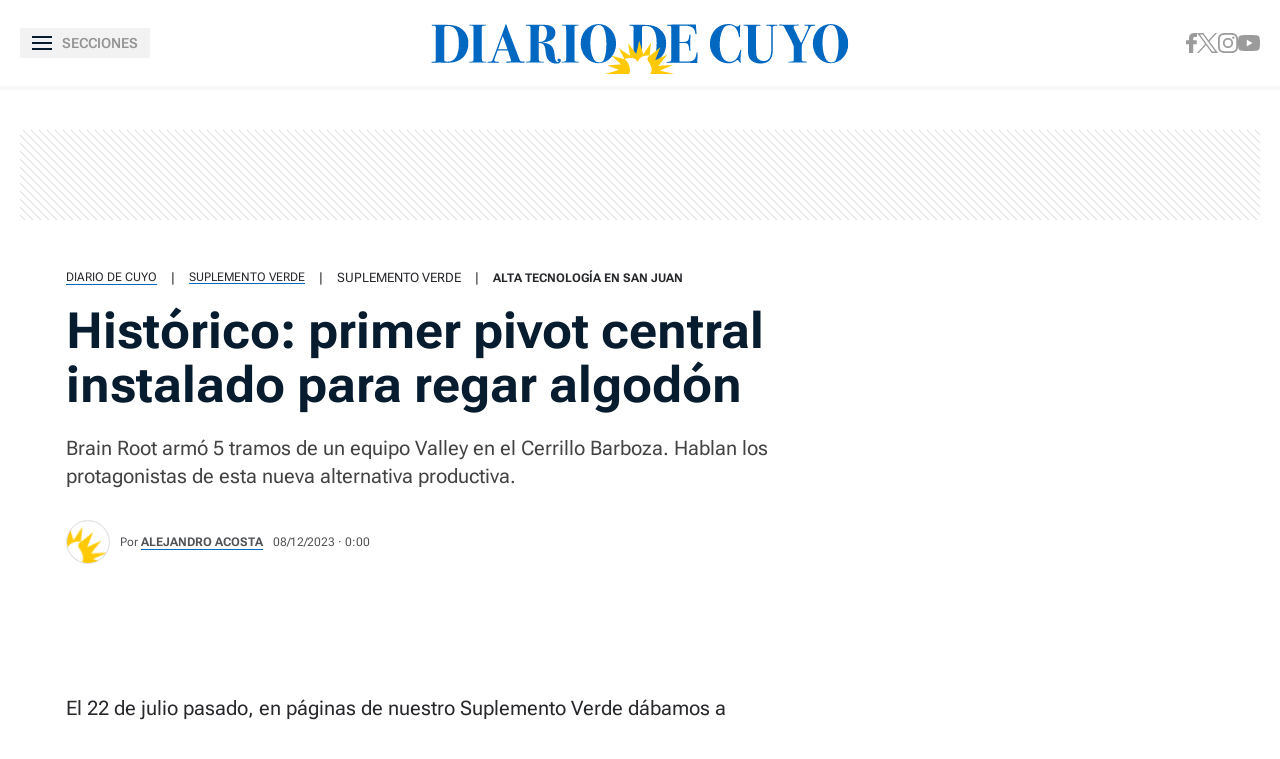

--- FILE ---
content_type: text/html
request_url: https://www.diariodecuyo.com.ar/suplementos/Historico-primer-pivot-central-instalado-para-regar-algodon-20231208-0043.html
body_size: 39173
content:
<!DOCTYPE html>
<html ⚡ lang="es" transformed="self;v=1" i-amphtml-layout="" i-amphtml-no-boilerplate="">
    <head><meta charset="utf-8"><meta name="viewport" content="width=device-width"><link rel="preconnect" href="https://cdn.ampproject.org"><link as="script" crossorigin="anonymous" href="https://cdn.ampproject.org/v0.mjs" rel="modulepreload"><style amp-runtime="" i-amphtml-version="012402262017000">html{overflow-x:hidden!important}html.i-amphtml-fie{height:100%!important;width:100%!important}html:not([amp4ads]),html:not([amp4ads]) body{height:auto!important}html:not([amp4ads]) body{margin:0!important}body{-webkit-text-size-adjust:100%;-moz-text-size-adjust:100%;-ms-text-size-adjust:100%;text-size-adjust:100%}html.i-amphtml-singledoc.i-amphtml-embedded{-ms-touch-action:pan-y pinch-zoom;touch-action:pan-y pinch-zoom}html.i-amphtml-fie>body,html.i-amphtml-singledoc>body{overflow:visible!important}html.i-amphtml-fie:not(.i-amphtml-inabox)>body,html.i-amphtml-singledoc:not(.i-amphtml-inabox)>body{position:relative!important}html.i-amphtml-ios-embed-legacy>body{overflow-x:hidden!important;overflow-y:auto!important;position:absolute!important}html.i-amphtml-ios-embed{overflow-y:auto!important;position:static}#i-amphtml-wrapper{overflow-x:hidden!important;overflow-y:auto!important;position:absolute!important;top:0!important;left:0!important;right:0!important;bottom:0!important;margin:0!important;display:block!important}html.i-amphtml-ios-embed.i-amphtml-ios-overscroll,html.i-amphtml-ios-embed.i-amphtml-ios-overscroll>#i-amphtml-wrapper{-webkit-overflow-scrolling:touch!important}#i-amphtml-wrapper>body{position:relative!important;border-top:1px solid transparent!important}#i-amphtml-wrapper+body{visibility:visible}#i-amphtml-wrapper+body .i-amphtml-lightbox-element,#i-amphtml-wrapper+body[i-amphtml-lightbox]{visibility:hidden}#i-amphtml-wrapper+body[i-amphtml-lightbox] .i-amphtml-lightbox-element{visibility:visible}#i-amphtml-wrapper.i-amphtml-scroll-disabled,.i-amphtml-scroll-disabled{overflow-x:hidden!important;overflow-y:hidden!important}amp-instagram{padding:54px 0px 0px!important;background-color:#fff}amp-iframe iframe{box-sizing:border-box!important}[amp-access][amp-access-hide]{display:none}[subscriptions-dialog],body:not(.i-amphtml-subs-ready) [subscriptions-action],body:not(.i-amphtml-subs-ready) [subscriptions-section]{display:none!important}amp-experiment,amp-live-list>[update]{display:none}amp-list[resizable-children]>.i-amphtml-loading-container.amp-hidden{display:none!important}amp-list [fetch-error],amp-list[load-more] [load-more-button],amp-list[load-more] [load-more-end],amp-list[load-more] [load-more-failed],amp-list[load-more] [load-more-loading]{display:none}amp-list[diffable] div[role=list]{display:block}amp-story-page,amp-story[standalone]{min-height:1px!important;display:block!important;height:100%!important;margin:0!important;padding:0!important;overflow:hidden!important;width:100%!important}amp-story[standalone]{background-color:#000!important;position:relative!important}amp-story-page{background-color:#757575}amp-story .amp-active>div,amp-story .i-amphtml-loader-background{display:none!important}amp-story-page:not(:first-of-type):not([distance]):not([active]){transform:translateY(1000vh)!important}amp-autocomplete{position:relative!important;display:inline-block!important}amp-autocomplete>input,amp-autocomplete>textarea{padding:0.5rem;border:1px solid rgba(0,0,0,.33)}.i-amphtml-autocomplete-results,amp-autocomplete>input,amp-autocomplete>textarea{font-size:1rem;line-height:1.5rem}[amp-fx^=fly-in]{visibility:hidden}amp-script[nodom],amp-script[sandboxed]{position:fixed!important;top:0!important;width:1px!important;height:1px!important;overflow:hidden!important;visibility:hidden}
/*# sourceURL=/css/ampdoc.css*/[hidden]{display:none!important}.i-amphtml-element{display:inline-block}.i-amphtml-blurry-placeholder{transition:opacity 0.3s cubic-bezier(0.0,0.0,0.2,1)!important;pointer-events:none}[layout=nodisplay]:not(.i-amphtml-element){display:none!important}.i-amphtml-layout-fixed,[layout=fixed][width][height]:not(.i-amphtml-layout-fixed){display:inline-block;position:relative}.i-amphtml-layout-responsive,[layout=responsive][width][height]:not(.i-amphtml-layout-responsive),[width][height][heights]:not([layout]):not(.i-amphtml-layout-responsive),[width][height][sizes]:not(img):not([layout]):not(.i-amphtml-layout-responsive){display:block;position:relative}.i-amphtml-layout-intrinsic,[layout=intrinsic][width][height]:not(.i-amphtml-layout-intrinsic){display:inline-block;position:relative;max-width:100%}.i-amphtml-layout-intrinsic .i-amphtml-sizer{max-width:100%}.i-amphtml-intrinsic-sizer{max-width:100%;display:block!important}.i-amphtml-layout-container,.i-amphtml-layout-fixed-height,[layout=container],[layout=fixed-height][height]:not(.i-amphtml-layout-fixed-height){display:block;position:relative}.i-amphtml-layout-fill,.i-amphtml-layout-fill.i-amphtml-notbuilt,[layout=fill]:not(.i-amphtml-layout-fill),body noscript>*{display:block;overflow:hidden!important;position:absolute;top:0;left:0;bottom:0;right:0}body noscript>*{position:absolute!important;width:100%;height:100%;z-index:2}body noscript{display:inline!important}.i-amphtml-layout-flex-item,[layout=flex-item]:not(.i-amphtml-layout-flex-item){display:block;position:relative;-ms-flex:1 1 auto;flex:1 1 auto}.i-amphtml-layout-fluid{position:relative}.i-amphtml-layout-size-defined{overflow:hidden!important}.i-amphtml-layout-awaiting-size{position:absolute!important;top:auto!important;bottom:auto!important}i-amphtml-sizer{display:block!important}@supports (aspect-ratio:1/1){i-amphtml-sizer.i-amphtml-disable-ar{display:none!important}}.i-amphtml-blurry-placeholder,.i-amphtml-fill-content{display:block;height:0;max-height:100%;max-width:100%;min-height:100%;min-width:100%;width:0;margin:auto}.i-amphtml-layout-size-defined .i-amphtml-fill-content{position:absolute;top:0;left:0;bottom:0;right:0}.i-amphtml-replaced-content,.i-amphtml-screen-reader{padding:0!important;border:none!important}.i-amphtml-screen-reader{position:fixed!important;top:0px!important;left:0px!important;width:4px!important;height:4px!important;opacity:0!important;overflow:hidden!important;margin:0!important;display:block!important;visibility:visible!important}.i-amphtml-screen-reader~.i-amphtml-screen-reader{left:8px!important}.i-amphtml-screen-reader~.i-amphtml-screen-reader~.i-amphtml-screen-reader{left:12px!important}.i-amphtml-screen-reader~.i-amphtml-screen-reader~.i-amphtml-screen-reader~.i-amphtml-screen-reader{left:16px!important}.i-amphtml-unresolved{position:relative;overflow:hidden!important}.i-amphtml-select-disabled{-webkit-user-select:none!important;-ms-user-select:none!important;user-select:none!important}.i-amphtml-notbuilt,[layout]:not(.i-amphtml-element),[width][height][heights]:not([layout]):not(.i-amphtml-element),[width][height][sizes]:not(img):not([layout]):not(.i-amphtml-element){position:relative;overflow:hidden!important;color:transparent!important}.i-amphtml-notbuilt:not(.i-amphtml-layout-container)>*,[layout]:not([layout=container]):not(.i-amphtml-element)>*,[width][height][heights]:not([layout]):not(.i-amphtml-element)>*,[width][height][sizes]:not([layout]):not(.i-amphtml-element)>*{display:none}amp-img:not(.i-amphtml-element)[i-amphtml-ssr]>img.i-amphtml-fill-content{display:block}.i-amphtml-notbuilt:not(.i-amphtml-layout-container),[layout]:not([layout=container]):not(.i-amphtml-element),[width][height][heights]:not([layout]):not(.i-amphtml-element),[width][height][sizes]:not(img):not([layout]):not(.i-amphtml-element){color:transparent!important;line-height:0!important}.i-amphtml-ghost{visibility:hidden!important}.i-amphtml-element>[placeholder],[layout]:not(.i-amphtml-element)>[placeholder],[width][height][heights]:not([layout]):not(.i-amphtml-element)>[placeholder],[width][height][sizes]:not([layout]):not(.i-amphtml-element)>[placeholder]{display:block;line-height:normal}.i-amphtml-element>[placeholder].amp-hidden,.i-amphtml-element>[placeholder].hidden{visibility:hidden}.i-amphtml-element:not(.amp-notsupported)>[fallback],.i-amphtml-layout-container>[placeholder].amp-hidden,.i-amphtml-layout-container>[placeholder].hidden{display:none}.i-amphtml-layout-size-defined>[fallback],.i-amphtml-layout-size-defined>[placeholder]{position:absolute!important;top:0!important;left:0!important;right:0!important;bottom:0!important;z-index:1}amp-img[i-amphtml-ssr]:not(.i-amphtml-element)>[placeholder]{z-index:auto}.i-amphtml-notbuilt>[placeholder]{display:block!important}.i-amphtml-hidden-by-media-query{display:none!important}.i-amphtml-element-error{background:red!important;color:#fff!important;position:relative!important}.i-amphtml-element-error:before{content:attr(error-message)}i-amp-scroll-container,i-amphtml-scroll-container{position:absolute;top:0;left:0;right:0;bottom:0;display:block}i-amp-scroll-container.amp-active,i-amphtml-scroll-container.amp-active{overflow:auto;-webkit-overflow-scrolling:touch}.i-amphtml-loading-container{display:block!important;pointer-events:none;z-index:1}.i-amphtml-notbuilt>.i-amphtml-loading-container{display:block!important}.i-amphtml-loading-container.amp-hidden{visibility:hidden}.i-amphtml-element>[overflow]{cursor:pointer;position:relative;z-index:2;visibility:hidden;display:initial;line-height:normal}.i-amphtml-layout-size-defined>[overflow]{position:absolute}.i-amphtml-element>[overflow].amp-visible{visibility:visible}template{display:none!important}.amp-border-box,.amp-border-box *,.amp-border-box :after,.amp-border-box :before{box-sizing:border-box}amp-pixel{display:none!important}amp-analytics,amp-auto-ads,amp-story-auto-ads{position:fixed!important;top:0!important;width:1px!important;height:1px!important;overflow:hidden!important;visibility:hidden}amp-story{visibility:hidden!important}html.i-amphtml-fie>amp-analytics{position:initial!important}[visible-when-invalid]:not(.visible),form [submit-error],form [submit-success],form [submitting]{display:none}amp-accordion{display:block!important}@media (min-width:1px){:where(amp-accordion>section)>:first-child{margin:0;background-color:#efefef;padding-right:20px;border:1px solid #dfdfdf}:where(amp-accordion>section)>:last-child{margin:0}}amp-accordion>section{float:none!important}amp-accordion>section>*{float:none!important;display:block!important;overflow:hidden!important;position:relative!important}amp-accordion,amp-accordion>section{margin:0}amp-accordion:not(.i-amphtml-built)>section>:last-child{display:none!important}amp-accordion:not(.i-amphtml-built)>section[expanded]>:last-child{display:block!important}
/*# sourceURL=/css/ampshared.css*/</style><meta name="language" content="es"><meta name="description" content="Brain Root armó 5 tramos de un equipo Valley en el Cerrillo Barboza. Hablan los protagonistas de esta nueva alternativa productiva."><meta name="keywords" content="suplemento-verde"><meta name="news_keywords" content="suplemento-verde"><meta name="robots" content="index, follow, max-image-preview:large"><meta name="distribution" content="global"><meta name="rating" content="general"><meta property="fb:pages" content="100064785428112"><meta property="fb:app_id" content="128555857253291"><meta property="og:title" content="Histórico: primer pivot central instalado para regar algodón"><meta property="og:description" content="Brain Root armó 5 tramos de un equipo Valley en el Cerrillo Barboza. Hablan los protagonistas de esta nueva alternativa productiva."><meta property="og:type" content="article"><meta property="og:url" content="https://www.diariodecuyo.com.ar/suplementos/Historico-primer-pivot-central-instalado-para-regar-algodon-20231208-0043.html"><meta property="og:image" content="https://www.diariodecuyo.com.ar/resources/logos/og-image-1200x630.png"><meta property="og:image:width" content="1200"><meta property="og:image:height" content="630"><meta property="og:site_name" content="Diario de Cuyo"><meta name="twitter:card" content="summary_large_image"><meta name="twitter:title" content="Histórico: primer pivot central instalado para regar algodón"><meta name="twitter:image" content="https://www.diariodecuyo.com.ar/resources/logos/og-image-1200x630.png"><meta name="twitter:site" content="diariodecuyoweb"><meta name="twitter:creator" content="Frontaly"><meta name="twitter:domain" content="https://twitter.com/diariodecuyoweb"><meta name="twitter:description" content="Brain Root armó 5 tramos de un equipo Valley en el Cerrillo Barboza. Hablan los protagonistas de esta nueva alternativa productiva."><meta name="application-name" content="Diario de Cuyo"><meta name="msapplication-tap-highlight" content="no"><meta name="msapplication-TileImage" content="https://www.diariodecuyo.com.ar/resources/logos/512x512.png"><meta name="msapplication-TileColor" content="#0168C1"><meta name="theme-color" content="#0168C1"><meta name="apple-mobile-web-app-capable" content="yes"><meta name="apple-mobile-web-app-status-bar-style" content="#0168C1"><meta name="apple-mobile-web-app-title" content="Diario de Cuyo"><link rel="preconnect" href="https://fonts.googleapis.com"><link rel="preconnect" href="https://fonts.gstatic.com" crossorigin><link rel="preload" as="image" href="" media="(min-width: 1024px)"><link rel="preload" as="image" href="" media="(max-width: 1023px)"><script async src="https://cdn.ampproject.org/v0.mjs" type="module" crossorigin="anonymous"></script><script async nomodule src="https://cdn.ampproject.org/v0.js" crossorigin="anonymous"></script><script async custom-element="amp-ad" src="https://cdn.ampproject.org/v0/amp-ad-0.1.mjs" type="module" crossorigin="anonymous"></script><script async nomodule src="https://cdn.ampproject.org/v0/amp-ad-0.1.js" crossorigin="anonymous" custom-element="amp-ad"></script><script async custom-element="amp-analytics" src="https://cdn.ampproject.org/v0/amp-analytics-0.1.mjs" type="module" crossorigin="anonymous"></script><script async nomodule src="https://cdn.ampproject.org/v0/amp-analytics-0.1.js" crossorigin="anonymous" custom-element="amp-analytics"></script><script async custom-element="amp-animation" src="https://cdn.ampproject.org/v0/amp-animation-0.1.mjs" type="module" crossorigin="anonymous"></script><script async nomodule src="https://cdn.ampproject.org/v0/amp-animation-0.1.js" crossorigin="anonymous" custom-element="amp-animation"></script><script async custom-element="amp-audio" src="https://cdn.ampproject.org/v0/amp-audio-0.1.mjs" type="module" crossorigin="anonymous"></script><script async nomodule src="https://cdn.ampproject.org/v0/amp-audio-0.1.js" crossorigin="anonymous" custom-element="amp-audio"></script><script async custom-element="amp-facebook" src="https://cdn.ampproject.org/v0/amp-facebook-0.1.mjs" type="module" crossorigin="anonymous"></script><script async nomodule src="https://cdn.ampproject.org/v0/amp-facebook-0.1.js" crossorigin="anonymous" custom-element="amp-facebook"></script><script async custom-element="amp-facebook-comments" src="https://cdn.ampproject.org/v0/amp-facebook-comments-0.1.mjs" type="module" crossorigin="anonymous"></script><script async nomodule src="https://cdn.ampproject.org/v0/amp-facebook-comments-0.1.js" crossorigin="anonymous" custom-element="amp-facebook-comments"></script><script async custom-element="amp-form" src="https://cdn.ampproject.org/v0/amp-form-0.1.mjs" type="module" crossorigin="anonymous"></script><script async nomodule src="https://cdn.ampproject.org/v0/amp-form-0.1.js" crossorigin="anonymous" custom-element="amp-form"></script><script async custom-element="amp-iframe" src="https://cdn.ampproject.org/v0/amp-iframe-0.1.mjs" type="module" crossorigin="anonymous"></script><script async nomodule src="https://cdn.ampproject.org/v0/amp-iframe-0.1.js" crossorigin="anonymous" custom-element="amp-iframe"></script><script async custom-element="amp-image-lightbox" src="https://cdn.ampproject.org/v0/amp-image-lightbox-0.1.mjs" type="module" crossorigin="anonymous"></script><script async nomodule src="https://cdn.ampproject.org/v0/amp-image-lightbox-0.1.js" crossorigin="anonymous" custom-element="amp-image-lightbox"></script><script async custom-element="amp-instagram" src="https://cdn.ampproject.org/v0/amp-instagram-0.1.mjs" type="module" crossorigin="anonymous"></script><script async nomodule src="https://cdn.ampproject.org/v0/amp-instagram-0.1.js" crossorigin="anonymous" custom-element="amp-instagram"></script><script async custom-element="amp-lightbox-gallery" src="https://cdn.ampproject.org/v0/amp-lightbox-gallery-0.1.mjs" type="module" crossorigin="anonymous"></script><script async nomodule src="https://cdn.ampproject.org/v0/amp-lightbox-gallery-0.1.js" crossorigin="anonymous" custom-element="amp-lightbox-gallery"></script><script async custom-element="amp-list" src="https://cdn.ampproject.org/v0/amp-list-0.1.mjs" type="module" crossorigin="anonymous"></script><script async nomodule src="https://cdn.ampproject.org/v0/amp-list-0.1.js" crossorigin="anonymous" custom-element="amp-list"></script><script async="" custom-template="amp-mustache" src="https://cdn.ampproject.org/v0/amp-mustache-0.2.mjs" type="module" crossorigin="anonymous"></script><script async nomodule src="https://cdn.ampproject.org/v0/amp-mustache-0.2.js" crossorigin="anonymous" custom-template="amp-mustache"></script><script async custom-element="amp-next-page" src="https://cdn.ampproject.org/v0/amp-next-page-1.0.mjs" type="module" crossorigin="anonymous"></script><script async nomodule src="https://cdn.ampproject.org/v0/amp-next-page-1.0.js" crossorigin="anonymous" custom-element="amp-next-page"></script><script async custom-element="amp-position-observer" src="https://cdn.ampproject.org/v0/amp-position-observer-0.1.mjs" type="module" crossorigin="anonymous"></script><script async nomodule src="https://cdn.ampproject.org/v0/amp-position-observer-0.1.js" crossorigin="anonymous" custom-element="amp-position-observer"></script><script async custom-element="amp-sidebar" src="https://cdn.ampproject.org/v0/amp-sidebar-0.1.mjs" type="module" crossorigin="anonymous"></script><script async nomodule src="https://cdn.ampproject.org/v0/amp-sidebar-0.1.js" crossorigin="anonymous" custom-element="amp-sidebar"></script><script async custom-element="amp-sticky-ad" src="https://cdn.ampproject.org/v0/amp-sticky-ad-1.0.mjs" type="module" crossorigin="anonymous"></script><script async nomodule src="https://cdn.ampproject.org/v0/amp-sticky-ad-1.0.js" crossorigin="anonymous" custom-element="amp-sticky-ad"></script><script async custom-element="amp-twitter" src="https://cdn.ampproject.org/v0/amp-twitter-0.1.mjs" type="module" crossorigin="anonymous"></script><script async nomodule src="https://cdn.ampproject.org/v0/amp-twitter-0.1.js" crossorigin="anonymous" custom-element="amp-twitter"></script><script async custom-element="amp-video" src="https://cdn.ampproject.org/v0/amp-video-0.1.mjs" type="module" crossorigin="anonymous"></script><script async nomodule src="https://cdn.ampproject.org/v0/amp-video-0.1.js" crossorigin="anonymous" custom-element="amp-video"></script><script async custom-element="amp-vimeo" src="https://cdn.ampproject.org/v0/amp-vimeo-0.1.mjs" type="module" crossorigin="anonymous"></script><script async nomodule src="https://cdn.ampproject.org/v0/amp-vimeo-0.1.js" crossorigin="anonymous" custom-element="amp-vimeo"></script><script async custom-element="amp-youtube" src="https://cdn.ampproject.org/v0/amp-youtube-0.1.mjs" type="module" crossorigin="anonymous"></script><script async nomodule src="https://cdn.ampproject.org/v0/amp-youtube-0.1.js" crossorigin="anonymous" custom-element="amp-youtube"></script><link rel="shortcut icon" href="https://www.diariodecuyo.com.ar/resources/logos/favicon.ico"><link rel="icon" sizes="152x152" href="https://www.diariodecuyo.com.ar/resources/logos/152x152.png"><style amp-custom>

            /* Globales */
            /* Fonts */
@font-face {
  font-family: 'Roboto Flex';
  font-style: normal;
  font-weight: 400 900;
  font-stretch: 100%;
  font-display: swap;
  src: url(https://fonts.gstatic.com/s/robotoflex/v9/[base64].woff2) format('woff2');
  unicode-range: U+0000-00FF, U+0131, U+0152-0153, U+02BB-02BC, U+02C6, U+02DA, U+02DC, U+0304, U+0308, U+0329, U+2000-206F, U+2074, U+20AC, U+2122, U+2191, U+2193, U+2212, U+2215, U+FEFF, U+FFFD;
}
/* Generales */
body{font-family: 'Roboto Flex', Arial, sans-serif;}
*{-moz-box-sizing:border-box;-webkit-box-sizing:border-box;box-sizing:border-box;-webkit-transition:all .3s;-o-transition:all .3s;transition:all .3s;padding:0;margin:0}
.center-me-x-y{position:absolute;top:50%;left:50%;-o-transform:translate(-50%,-50%);-moz-transform:translate(-50%,-50%);-webkit-transform:translate(-50%,-50%);-ms-transform:translate(-50%,-50%);transform:translate(-50%,-50%)}
.center-me-x{position:absolute;left:50%;-o-transform:translate(-50%,0);-moz-transform:translate(-50%,0);-webkit-transform:translate(-50%,0);-ms-transform:translate(-50%,0);transform:translate(-50%,0)}
.center-me-y{position:absolute;top:50%;left:0;-o-transform:translate(0,-50%);-moz-transform:translate(0,-50%);-webkit-transform:translate(0,-50%);-ms-transform:translate(0,-50%);transform:translate(0,-50%)}
.flex-container{display:-webkit-box;display:-ms-flexbox;display:flex}
.flex-column{-webkit-box-orient:vertical;-webkit-box-direction:normal;-ms-flex-direction:column;flex-direction:column}
.align-start{-webkit-box-align:start;-ms-flex-align:start;align-items:flex-start}
.align-center{-webkit-box-align:center;-ms-flex-align:center;align-items:center}
.align-end{-webkit-box-align:end;-ms-flex-align:end;align-items:flex-end}
.justify-start{-webkit-box-pack:start;-ms-flex-pack:start;justify-content:flex-start}
.justify-center{-webkit-box-pack:center;-ms-flex-pack:center;justify-content:center}
.justify-between{-webkit-box-pack:justify;-ms-flex-pack:justify;justify-content:space-between}
.justify-end{-webkit-box-pack:end;-ms-flex-pack:end;justify-content:flex-end}
.justify-around{-ms-flex-pack:distribute;justify-content:space-around}
.flex-wrap{-ms-flex-wrap:wrap;flex-wrap:wrap}
.block{display: block}
.font-400{font-weight:400}
.font-500{font-weight:500}
.font-600{font-weight:600}
.font-700{font-weight:700}
.font-800{font-weight:700}
.font-900{font-weight:900}
.text-align-center{text-align:center;}
.uppercase{text-transform:uppercase}
.brand-color{color:#005959}
.brand-bg{background-color:#005959}
a{text-decoration:none;color:inherit;}
ul,ol{list-style:none}
input,button{background:none;border:0;outline:0;}
.media-icon{display: -webkit-box;display: -ms-flexbox;display: flex;-webkit-box-align: center;-ms-flex-align: center;align-items: center;-webkit-box-pack: center;-ms-flex-pack: center;justify-content: center;}
.media-icon svg path, .media-icon svg rect, .media-icon svg circle{fill:#ffffff}
.hide{display:none}
img,amp-img{max-width:100%;height:auto;text-indent:-999999999999px}
.cover-link{position:absolute;top:0;left:0;right:0;bottom:0;z-index:1}
/* Animacion heartbeat */
@-webkit-keyframes heartbeat_scale {
    0%{-webkit-transform:scale(1)}
    50%{-webkit-transform:scale(.75)}
    100%{-webkit-transform:scale(1)}
}
@-moz-keyframes heartbeat_scale {
    0%{-moz-transform:scale(1)}
    50%{-moz-transform:scale(.75)}
    100%{-moz-transform:scale(1)}
}
@keyframes heartbeat_scale {
    0%{transform:scale(1)}
    50%{transform:scale(.75)}
    100%{transform:scale(1)}
}
/* Variables */
:root{

    --brand-color:#0168C1;

    --brand-hover-color:#017CE6;

    --link-color:#2575FC;

    --light-blue:#11B7D9;

    --darkest-blue:#00063F;

    --dark-blue: #071C2F;

    --ddc-red:#C80000;

    --darker-red:#D30000;

    --light-grey:#F8F8F8;

    --light-grey-2:#F2F2F2;

    --grey-1:#D4D4D4;

    --grey-2:#949494;

    --grey-3:#27282C;

    --border-grey:#E9E9E9;

    --darkest-grey: #1A1A1A;

    --ddc-espectaculos: #E40556;

    --ddc-deportes:#0F825A;

    --ddc-yellow: #FFCA05;

    --ddc-suplemento-verde: #B2C769;

    --ddc-black: #0C0C0C;

    --extra-light-blue: #E5EFF9;

    --ddc-purprle: #8F1E4F;

}
/* Contenedor entrys */
.has-mobile-gutter{padding: 0 20px}
/* Elementos mobile-desktop */
@media (max-width: 1023px){
.hide-mobile{display:none}
}
@media (min-width: 1024px){
.hide-desktop{display: none}
}
            /* Header */
            /* Header */
#siteHeader {
    height: 56px;
    padding: 0 20px 0 15px;
    background: #fff;
    top: 0;
    left: 0;
    right: 0;
    z-index: 100;
    box-shadow: 0 3px 3px rgba(0, 0, 0, 5%);
    position: sticky;
    top: 0;
    left: 0;
    right: 0;
    transform-origin: top;
}
#siteHeader .extra-holder {
    height: 100%;
}
#siteHeader .headerLogo {
    width: auto;
    height: 28px;
    position: relative;
    top: 3px;
}
.headerMenuToggle{
    height: 32px;
    background: rgba(0,0,0,5%);
    border: none;
    outline: none;
    padding: 0 7px;
    cursor: pointer;
    border-radius: 2px;
}
.headerMenuToggle__extra-holder{
    width: 18px;
    height: 14px;
}
.headerMenuToggle__extra-holder span{
    display: block;
    width: 18px;
    height: 2px;
    flex-shrink: 0;
    background: var(--dark-blue);
}
.headerMenuToggle p{
    font-size: 14px;
    font-family: 'Roboto Flex', Arial, sans-serif;
    line-height: 1;
    color: var(--grey-2);
}
            /* Share header sticky mobile */
            /* Share sticky mobile */
.nota-mobile-sticky-share{
	height: 40px;
	background: #F9F9F9;
	position: sticky;
    top: 56px;
    z-index: 99;
    padding: 0 20px;
}
.nota-mobile-sticky-share > div{
	height: 100%;
	gap: 0 20px;
}
.nota-mobile-sticky-share > div > a{
	width: 40px;
    height: 40px;
}
.nota-mobile-sticky-share svg{
	width: auto;
	height: 20px;
	display: block;
}
.nota-mobile-sticky-share a:last-child svg{
	height: 16px;
}
            /* Nota - parte superior */
            /* Nota - parte superior */
.banner-box.first-banner-box{background: url(https://www.diariodecuyo.com.ar/resources/img/trama-bnr.png)repeat;}
/* Main */
main{padding-top:20px}
/* Parte de arriba */
.nota-top-part{padding:0 20px 20px}
/* Breadcrumbs */
.breadcrumbs {
    margin-bottom: 14px;
}
.breadcrumbs .home-link.hide-desktop,
.breadcrumbs .section-name,
.breadcrumbs .volanta {
    font-size: 12px;
    line-height: 1;
    text-transform: uppercase;
    color: var(--grey-3);
    border-bottom: 1px solid var(--brand-color);
    margin-bottom: 5px;
}
.breadcrumbs .home-link.hide-desktop,
.breadcrumbs .volanta{
    border: 0;
}
.breadcrumbs .tag-name {
    font-size: 13px;
    line-height: 1;
    text-transform: uppercase;
    color: var(--grey-3);
    margin-bottom: 5px;
}
.breadcrumbs .pipe {
    font-size: 13px;
    line-height: 1;
    color: var(--grey-3);
    padding: 0 14px;
    margin-bottom: 5px;
}
.breadcrumbs .volanta:empty ~ .pipe {
    display: none;
}
/* Titulos */
.nota-top-part h1 {
    font-size: 32px;
    line-height: 38px;
    color: var(--darkest-grey);
    margin-bottom: 22px;
}
.nota-top-part h2 {
    font-size: 19px;
    font-weight: 400;
    line-height: 26px;
    color: var(--grey-3);
}
/* Autor y redes */
.autor-share-holder {
    padding: 0 20px;
    margin-bottom: 20px;
}
.autor-share-holder .autor{
    margin: 0;
}
.autor-share-holder .autor,
.autor-share-holder .autor p,
.autor-share-holder .autor span,
.autor-share-holder .autor time {
    font-size: 13px;
    color: rgba(39, 40, 44, 0.8);
}
.autor-share-holder .autor p{
    margin-bottom: 6px;
}
.autor-share-holder .autor span.name {
    text-transform: uppercase;
    word-break: break-word;
    border-bottom: 1px solid var(--brand-color);
}
.autor-share-holder .autor figure {
    width: 44px;
    height: 44px;
    flex-shrink: 0;
    border-radius: 50%;
    overflow: hidden;
    background: #DCDCDC;
    border: 1px solid #E4E4E4;
    margin-right: 10px;
}
.autor-share-holder .autor figure amp-img{
    border-radius: 50%;
}
.autor-share-holder .nota-share {
    flex-basis: 276px;
}
.nota-share a,
.nota-share button {
    width: 40px;
    -ms-flex-preferred-size: 40px;
    flex-basis: 40px;
    -ms-flex-negative: 0;
    flex-shrink: 0;
    height: 40px;
    border-radius: 50%;
    border: 1px solid var(--border-grey);
    cursor: pointer;
}
.nota-share a svg.fb-icon {
    width: auto;
    height: 20px;
}
.nota-share a svg.x-icon {
    width: 19px;
    height: auto;
}
.nota-share a svg.wsp-icon {
    width: auto;
    height: 20px;
}
.nota-share a svg.mail-icon {
    width: 18px;
    height: auto;
}
.nota-share button svg.print-icon {
    width: 20px;
    height: auto;
}
/* Escuchar nota */
.article-audio-container{
    height: 40px;
    flex-shrink: 0;
    overflow: hidden;
    padding: 0 20px;
    margin-bottom: 25px;
}
.audio-btns-holder{
    width: 182px;
    height: 40px;
    position: relative;
}
.play-article-audio,
.pause-article-audio{
    width:100%;
    color: #fff;
    background: var(--dark-blue);
    position: absolute;
    top: 0;
    left: 0;
    right: 0;
    bottom: 0;
    padding: 0 16px;
    border-radius: 4px;
    cursor: pointer;
    font-family: 'Roboto Flex', Arial, sans-serif;
}
.play-article-audio{
    z-index: 1;
}
.play-article-audio .listen-icon{
    width: 20px;
    height: auto;
    flex-shrink: 0;
}
.pause-article-audio .pause-icon{
    width: 20px;
    height: 18px;
    flex-shrink: 0;
}
.play-article-audio span,
.pause-article-audio span{
    font-size: 13px;
    font-weight: 700;
    font-family: 'Roboto Flex', Arial, sans-serif;
    line-height: 1;
    text-align: left;
    padding-left: 10px;
}
.article-audio-container amp-audio{
    opacity: 0;
    margin: 0;
}
/* Imagen de preview */
.preview-images,
.article-body figure {
    margin-bottom: 40px;
}
.preview-images{
    margin-bottom: 20px;
}
.preview-images figcaption,
.article-body figure figcaption{
    font-size: 13px;
    line-height: 18px;
    color: var(--grey-3);
    background: #F9F9F9;
    padding: 14px 20px;
}
            /* Nota - cuerpo de la nota */
            /* Cuerpo de la nota */
.article-body {
    font-size: 20px;
    line-height: 32px;
    color: var(--grey-3);
    padding: 0 20px;
}
.article-body p {
    font-size: 20px;
    line-height: 32px;
    color: var(--grey-3);
    margin-bottom: 30px;
}
.article-body p a {
    color: var(--grey-3);
    text-decoration: underline;
    text-decoration-color: var(--brand-color);
    text-decoration-thickness: 2px;
}
.article-body > h2 {
    font-size: 22px;
    line-height: 1;
    color: var(--brand-color);
    margin-bottom: 10px;
}
.article-body > h3,
.article-body > h4,
.article-body > h5,
.article-body > h6{
    font-size: 17px;
    line-height: 1;
    color: #1D2323;
    margin-bottom: 10px;
}
.article-body pre {
    display: block;
    font-size: 19px;
    font-weight: 700;
    line-height: 28px;
    font-family: 'Roboto Flex', Arial, sans-serif;
    text-align: center;
    white-space: normal;
    color: var(--brand-color);
    margin: 40px auto;
}
.article-body figure,
.article-body p img{
    margin: 40px -20px;
}
.article-body p img{
    max-width: 100vw;
}
.article-body figure img{
    display: block;
}
.article-body .poll amp-iframe {
    max-height: 400px;
}
.article-body > table {
    width: 100%;
    display: block;
    border-collapse: collapse;
    border: 0;
    margin-bottom: 40px;
    overflow-x: auto;
}
.article-body > table td {
    border: 1px solid #848484;
    padding: 5px;
}
/* Mira tambien */
.related-news{
    background: #F9F9F9;
    padding: 20px 15px 30px 20px;
    border-radius: 4px;
    overflow: hidden;
    margin-top: 40px;
    margin-bottom: 40px;
}
.related-news p{
    font-size: 12px;
    line-height: 1;
    position: relative;
    color: var(--brand-color);
    margin-bottom: 8px;
}
.related-news h3 {
    font-size: 14px;
    line-height: 18px;
    color: var(--dark-blue);
    margin-right: 15px;
}
.related-news amp-img {
    flex-basis: 100px;
    flex-shrink: 0;
}
/*  Listas */
.article-body ul{list-style:disc;list-style-position:inside;margin-bottom:40px}
.article-body ol{list-style:decimal;list-style-position:inside;margin-bottom:40px}
/* Blockquote */
.article-body blockquote {
    position: relative;
    font-size: 20px;
    line-height: 24px;
    color: var(--brand-color);
    padding-top: 26px;
    margin-top: 40px;
    margin-bottom: 40px;
}
.article-body blockquote:before {
    content: '"';
    display: block;
    font-size: 36px;
    font-weight: 700;
    font-family: 'Roboto Flex', Arial, sans-serif;
    color: var(--main-darker-violet);
    position: absolute;
    top: 0;
    left: 0;
}
.article-body blockquote p {
    font-size: 20px;
    line-height: 24px;
    color: var(--main-darker-violet);
    margin-bottom: 0;
}
/* Galeria en el cuerpo */
.gallery{
    display: flex;
    flex-wrap: nowrap;
    overflow-x: auto;
    padding: 0 20px;
    margin: 40px -20px;
}
.gallery::-webkit-scrollbar {
    width: 0;
    height: 0;
    background: none;
    display: none;
}
.gallery::-webkit-scrollbar-thumb {
    width: 0;
    height: 0;
    background: none;
    display: none;
}
.gallery::-webkit-scrollbar-track {
    width: 0;
    height: 0;
    background: none;
    display: none;
}
.gallery .gallery-item{
    width: calc(90% - 22px);
    max-height: 600px;
    flex-shrink: 0;
    display: flex;
    flex-direction: column;
    justify-content: center;
    background: #F9F9F9;
    border-radius: 4px;
    margin: 0 11px 0 0;
}
.gallery .gallery-item img{
    height: calc(100% - 40px);
    object-fit: contain;
}
.gallery .gallery-item:last-child{
    margin: 0;
}
.article-body .gallery figcaption{
    font-size: 13px;
    line-height: 18px;
    text-align: left;
    color: var(--grey-3);
    background: none;
    padding: 10px;
    margin: 0;
}
.gallery figcaption span {
    padding: 0 6px 0 0;
}
/* Amp embeds */
amp-iframe,
amp-instagram,
amp-facebook,
amp-twitter,
amp-pinterest,
amp-youtube,
amp-facebook-comments,
amp-vimeo,
amp-tiktok{
    margin: 40px 0;
}
.article-body iframe[src*="youtube"]{
    width:100%;
    max-width:100%;
    min-width:100%;
    height:auto;
    aspect-ratio:16/9;
}
/* Amp audio */
amp-audio {
    margin: 40px 0;
}
amp-audio:focus {
    border: 0;
    outline: 0;
}
amp-audio audio:focus {
    border: 0;
    outline: 0;
}
amp-audio audio{
    height: 42px;
}
.article-body p.autor-audio {
    font-size: 15px;
    line-height: 1;
    color: #000;
    padding-top: 5px;
    padding-left: 21px;
    margin-bottom: 40px;
}
/* Videos en el cuerpo */
.article-body amp-youtube{margin: 40px -20px}
.article-body amp-video,amp-vimeo{margin: 40px -20px}
amp-iframe[src*="youtube"]{margin: 40px -20px}
/* Apagado de CK Editor */
.ck-related-news{display:none;height:0;opacity:0;visibility:hidden;overflow:hidden}
/* Tags */
.cont-tags {
    display: flex;
    align-items: center;
    overflow-x: auto;
    scrollbar-width: none;
    padding: 0 20px;
    margin: 0 -20px 28px;
}
.cont-tags::-webkit-scrollbar {
    height: 0;
    display: none;
}
.cont-tags::-webkit-scrollbar-track {
    height: 0;
    display: none;
}
.cont-tags::-webkit-scrollbar-thumb {
    height: 0;
    display: none;
}
.cont-tags .tag {
    font-size: 14px;
    font-weight: 700;
    line-height: 1;
    text-transform: uppercase;
    white-space: nowrap;
    color: var(--brand-color);
    background: #F9F9F9;
    border-radius: 4px;
    padding: 9px 20px;
    margin-right: 5px;
}
/* Noticias relacionadas */
.relacionadas-holder {
    background: #F9F9F9;
    border-radius: 4px;
    padding: 26px 26px 24px;
    margin-bottom: 20px;
}
.relacionadas-holder p {
    font-size: 16px;
    line-height: 1;
    color: var(--brand-color);
    margin-bottom: 11px;
}
.relacionadas-holder h3 {
    position: relative;
    font-size: 15px;
    font-weight: 400;
    line-height: 18px;
    color: #000;
    padding-left: 22px;
}
.relacionadas-holder article:not(:last-child) h3 {
    margin-bottom: 12px;
}
.relacionadas-holder h3::before {
    position: absolute;
    content: "";
    width: 10px;
    height: 10px;
    top: 4px;
    left: 0;
    border-radius: 50%;
    background: var(--brand-color);
}
/* Comentarios de facebook */
#show-comments-btn {
    width: 100%;
    max-width: 350px;
    height: 44px;
    text-align: center;
    border: 1px solid var(--border-grey);
    border-radius: 4px;
    cursor: pointer;
    margin: 20px auto 0;
}
#show-comments-btn .kicker {
    font-size: 16px;
    font-family: 'Roboto Flex', Arial, sans-serif;
    color: #000;
    margin-right: 12px;
}
#show-comments-btn .arrow {
    font-size: 20px;
    font-family: 'Roboto Flex', Arial, sans-serif;
    color: #000;
    transform: rotate(90deg);
    margin-top: 2px;
}
/* Banner */
.banner-box{display:flex;justify-content:center;text-align:center;margin:0 auto 20px}
.article-body .banner-box{margin:40px auto}
/* Más de sección */
.slider-section{
    margin-bottom: 40px;
}
.slider-section amp-list{
    height: 348px;
    max-height: 348px;
}
.mobile-fake-slider{
    flex-wrap: nowrap;
    gap: 0 16px;
    padding: 0 20px;
    overflow-x: auto;
}
.mobile-fake-slider::-webkit-scrollbar {
    height: 0;
    display: none;
}
.mobile-fake-slider::-webkit-scrollbar-track {
    height: 0;
    display: none;
}
.mobile-fake-slider::-webkit-scrollbar-thumb {
    height: 0;
    display: none;
}
.mobile-fake-slider .entry-box{
    width: 300px;
    max-width: 300px;
    min-width: 300px;
    height: 348px;
    max-height: 348px;
    flex-shrink: 0;
    margin: 0;
}
.entry-box .entry-title{
    -webkit-line-clamp: 3;
}
            /* Entry general */
            /* Entry general */
.entry-box{
    position: relative;
    margin-bottom: 20px;
}
.entry-box:after{
    content: '';
    display: block;
    position: absolute;
    height: 1px;
    left: 0;
    right: 0;
    bottom: 0;
    background: var(--border-grey);
}
.entry-box figure {
    aspect-ratio: 3 / 2;
    position: relative;
    overflow: hidden;
    border-radius: 4px;
}
.entry-box figure.sin-foto {
    background: url(https://www.diariodecuyo.com.ar/resources/img/no-foto.svg) no-repeat;
    background-position: 50% 50%;
    background-color: var(--light-grey);
}
.entry-box figure amp-img,
.entry-box figure img {
    height: 100%;
    -o-object-fit: cover;
    object-fit: cover;
    -o-object-position: top center;
    object-position: top center;
    border-radius: 4px;
}
.opinion-autor-entry-box.entry-box figure amp-img,
.opinion-autor-entry-box.entry-box.entry-box figure img{
    width: 169px;
    border-radius: 0;
    margin: 0 auto;
}
.entry-box .entry-data {
    padding: 12px 0 20px;
    position: relative;
}
.entry-box h3,
.entry-box .entry-title {
    display: -webkit-box;
    -webkit-line-clamp: 5;
    -webkit-box-orient: vertical;
    font-size: 20px;
    font-weight: 400;
    line-height: 24px;
    white-space: normal;
    color: var(--dark-blue);
    overflow: hidden;
}
.entry-box .volanta {
    max-width: 100%;
    display: inline-block;
    font-size: 12px;
    font-weight: 600;
    line-height: 1.17;
    text-transform: uppercase;
    color: var(--brand-color);
    position: relative;
    overflow: hidden;
    text-overflow: ellipsis;
    white-space: nowrap;
    margin-bottom: 2px;
}
/* Autores */
.autor{font-size:12px;color: var(--grey-2);margin-top:12px}
amp-timeago{font-size:12px;color: var(--grey-2)}
amp-timeago time{font-size:12px;color: var(--grey-2)}
amp-timeago::first-letter{text-transform:uppercase}
amp-timeago time::first-letter{text-transform:uppercase}
amp-timeago:nth-child(2){padding-left:5px}
/*
@media (max-width: 1023px){
    .first-entrys-holder .entry-box:first-child .entry-data{
        background: var(--darkest-grey);
    }
    .first-entrys-holder .entry-box:first-child .entry-title{
        color: #fff;
    }
}*/
            /* Ranking */
            /* Ranking */
/*#ranking {
    margin: 0 -20px 20px;
}*/
#ranking{
    margin-top: 30px;
}
#ranking header{
    border-top: 4px solid var(--light-grey);
    padding: 30px 0;
}
#ranking p {
    font-size: 24px;
    font-weight: 700;
    line-height: 1;
    color: var(--dark-blue);
}
#ranking .entry-box{
    padding-bottom: 15px;
}
#ranking .entry-box:not(:last-child){
    margin-bottom: 25px;
}
#ranking .entry-box:after{
    background: var(--border-grey);
}
#ranking .entry-box figure{
    height: auto;
    min-height: 80px;
    flex-basis: 80px;
    flex-shrink: 0;
    border-radius: 4px;
    position: relative;
    overflow: visible;
    padding-bottom: 0;
    margin-right: 10px;
}
#ranking .entry-box figure amp-img,
#ranking .entry-box figure img{
    border-radius: 4px;
}
#ranking .entry-box figure.sin-foto{
    height: 80px;
	background-size: 80%;
}
.entry-box .ranking-number{
    font-size: 60px;
    font-weight: 700;
    line-height: 30px;
    text-align: center;
    color: #fff;
    position: absolute;
    left: 12px;
    bottom: -14px;
}
#ranking .entry-box figure:before{
    content: '1';
    display: block;
    font-size: 60px;
    font-weight: 700;
    line-height: 1;
    color: #fff;
    text-shadow: 0 2px 5px rgba(0,0,0,5%);
    position: absolute;
    left: 12px;
    bottom: -10px;
    z-index: 1;
}
#ranking .entry-box:nth-child(2) figure:before{
    content: '2';
}
#ranking .entry-box:nth-child(3) figure:before{
    content: '3';
}
#ranking .entry-box:nth-child(4) figure:before{
    content: '4';
}
#ranking .entry-box:nth-child(5) figure:before{
    content: '5';
}
#ranking .entry-box .entry-data {
	flex-basis: calc(100% - 90px);
    width: calc(100% - 90px);
    height: auto;
    padding: 0;
}
#ranking .entry-box .volanta{
    max-width: 100%;
    font-size: 12px;
    line-height: 1;
    position: relative;
    overflow: hidden;
    text-overflow: ellipsis;
    white-space: nowrap;
}
#ranking .entry-box h3{
    font-size: 15px;
    font-weight: 400;
    line-height: 18px;
    text-transform: unset;
    color: #000;
}
#ranking .entry-box .autor {
    display: none;
}
@media (min-width: 1024px) {
    /* Ranking */
    .page-home #ranking {
        margin: 0 0 30px;
    }
    aside.main-desktop-right-column #ranking{
        margin: 40px 0 33px;
    }
    #ranking .entry-box:hover h3{
        color: var(--brand-color);
    }
}
            /* Borrar luego */
            @media (max-width: 1023px){
                .desktop-aside .banner-box{display:none}
                .desktop-aside #ranking{display:none}
            }
            /* Borrar luego end */

            /* Modulo siguenos en redes */
            /* Modulo siguenos en redes */
.page-home #siguenos{width:calc(100% - 40px)}
#siguenos{background:var(--light-grey);border-radius:4px;padding:37px 20px 31px;margin:0 auto 30px}
#siguenos p{font-size:20px;line-height:1;text-align:center;text-transform:uppercase;color:var(--brand-color);margin-bottom:29px}
.siguenos-redes{max-width:180px;gap:20px 30px;margin:0 auto}
.siguenos-redes a{width:40px;height:40px;flex-shrink:0;background:#fff;border-radius:50%;border:1px solid var(--border-grey);}
@media (max-width: 1023px){
	body:not(.page-home) #siguenos{
		display: none;
	}
}
@media (min-width: 1024px){
	body:not(.page-home) #siguenos{
		max-width: 300px;
		display: block;
		padding-left: 20px;
		padding-right: 20px;
		margin: 40px 0;
	}
	body:not(.page-home) #siguenos p{
		font-size: 18px;
		margin-bottom: 25px;
	}
	.siguenos-redes{max-width:unset;}
	body:not(.page-home) #siguenos .siguenos-redes{
		max-width: 180px;
		gap: 20px 30px;
		margin: 0 auto;
	}
}
            /* Next page */
            .amp-next-page-separator{display:none}

            /* Secciones con slider */
            /* Secciones con slider */
.slider-section{
    margin-bottom: 30px;
}
.slider-section .header{
    position: relative;
    margin: 0 20px 28px;
}
.slider-section .header .flex-container{
    height: 100%;
    position: relative;
}
.home-section-entrys-holder .header,
.home-section-entrys-holder-header{
    position: relative;
    margin-bottom: 28px;
}
.slider-section .header .flex-container:before,
.home-section-entrys-holder .header:before,
.home-section-entrys-holder-header:before{
    content: '';
    display: block;
    height: 4px;
    position: absolute;
    top: 0;
    left: 0;
    right: 0;
    background: var(--light-grey);
}
.slider-section .header > span {
    width: 23px;
    height: 3px;
    background: #777;
    margin-bottom: 9px;
}
.slider-section .header h4,
.home-section-entrys-holder .header h4,
.home-section-entrys-holder-header h4{
    font-size: 24px;
    font-weight: 700;
    line-height: 1;
    text-transform: uppercase;
    color: var(--dark-blue);
    position: relative;
    padding-top: 30px;
}
.slider-section .header h4.revista-oh{
    color: var(--ddc-yellow);
}
.slider-section .header h4.suplemento-verde{
    color: var(--ddc-suplemento-verde);
}
.slider-section .header h4:before,
.home-section-entrys-holder .header h4:before,
.home-section-entrys-holder-header h4:before{
    content: '';
    display: block;
    height: 4px;
    position: absolute;
    top: 0;
    left: 0;
    right: 0;
    background: var(--brand-color);
}
.slider-section .header h4.pasion-deportiva:before{
    background: var(--ddc-deportes);
}
.slider-section .header h4.espectaculos:before{
    background: var(--ddc-espectaculos);
}
.slider-section .header h4.revista-oh:before{
    background: var(--ddc-yellow);
}
.slider-section .header h4.suplemento-verde:before{
    background: var(--ddc-suplemento-verde);
}
/* Modificadores para secciones especiales */
.slider-section .extra-holder .entry-box:after{
    left: 20px;
    right: 20px;
}
.special-slider-section .extra-holder .entry-box figure,
.special-slider-section .extra-holder .entry-box figure amp-img,
.special-slider-section .extra-holder .entry-box figure img{
    border-radius: 0;
}
.special-slider-section .extra-holder .entry-box .entry-data {
    height: auto;
    padding-left: 20px;
    padding-right: 20px;
}
.special-slider-section .extra-holder .entry-box .entry-title {
    max-height: unset;
    display: block;
    font-size: 24px;
    line-height: 28px;
}
.special-slider-section .entry-box .volanta {
    font-weight: 700;
}
.special-slider-section .extra-holder .entry-box .autor {
    position: initial;
    margin-top: 12px;
}
/* Sección opinión */
.cartas-del-lector-link{
    display: flex;
    align-items: center;
    justify-content: center;
    height: 32px;
    border: 1px solid var(--border-grey);
    border-radius: 4px;
    padding: 0 15px 0 10px;
    position: relative;
    top: 10px;
}
.cartas-del-lector-link svg{
    margin-right: 10px;
}
.cartas-del-lector-link span{
    font-size: 13px;
}
/* Headers en secciones con slider */
.slider-section .header .mas {
    font-size: 28px;
    line-height: 1;
}
.slider-section amp-carousel > div > div:first-child::-webkit-scrollbar-thumb{
	width: 0;
	height: 0;
	display: none;
}
.slider-section amp-carousel > div > div:first-child::-webkit-scrollbar-track{
	width: 0;
	height: 0;
	display: none;
}
.slider-section amp-carousel > div > div:first-child::-webkit-scrollbar{
	width: 0;
	height: 0;
	display: none;
}
.slider-section .slider-holder{
	padding-left: 20px;
}
/* Entry en sliders */
.slider-section .slider-holder .entry-box {
    width: 300px;
    max-width: 300px;
    min-width: 300px;
    height: 348px;
    max-height: 348px;
    vertical-align: top;
    margin-left: 0;
    margin-right: 16px;
    margin-bottom: 0;
}
.slider-section .slider-holder .entry-box h3,
.slider-section .slider-holder .entry-box .entry-title {
    -webkit-line-clamp: 3;
}
/* Para todos los sliders */
.slide-ver-todos {
    width: 95px;
    max-width: 95px;
    min-width: 95px;
    vertical-align: top;
    padding-top: 101px;
    margin-left: 0;
}
.slide-ver-todos .circle {
    width: 75px;
    height: 75px;
    background: var(--brand-color);
    border-radius: 50%;
    margin-bottom: 10px;
}
.slide-ver-todos .circle span {
    font-size: 32px;
    line-height: 1;
    text-align: center;
    color: #fff;
}
.slide-ver-todos a > span {
    max-width: 75px;
    text-align: center;
    font-size: 18px;
    color: var(--brand-color);
}
.special-slider-section .slide-ver-todos a > span{
    color: #fff;
}
.slider-section .ver-mas-mobile,
.home-section-entrys-holder .ver-mas-mobile{
    width: 160px;
    height: 40px;
    font-size: 13px;
    line-height: 38px;
    text-align: center;
    text-transform: uppercase;
    color: var(--main-mid-blue);
    background: #F5F5F5;
    border-radius: 4px;
    margin: 30px auto;
}
.slider-section .ver-mas-mobile + .banner-box {
    margin-top: 20px;
    margin-bottom: 0;
}
/* Botones slider */
.amp-carousel-button,
.amp-carousel-button.amp-disabled {
    width: 48px;
    height: 48px;
    border-radius: 50%;
    display: none;
    position: absolute;
    top: 78px;
    margin: 0;
    background: url(/resources/img/blue-arrow.svg) no-repeat;
    background-position: 54% 50%;
    background-color: var(--light-grey);
    -webkit-clip-path: none;
    clip-path: none;
    border: 2px solid var(--border-grey);
}
.special-slider-section .amp-carousel-button,
.special-slider-section .amp-carousel-button.amp-disabled{
    background-image: url(/resources/img/blue-arrow.svg);
}
.amp-carousel-button.amp-carousel-button-prev {
    left: 0;
    -webkit-transform: rotate(180deg);
    -ms-transform: rotate(180deg);
    transform: rotate(180deg);
}
.amp-carousel-button.amp-carousel-button-next {
    right: 0;
}
.amp-carousel-button:focus {
    border: 0;
    outline: 0;
}
.amp-carousel-button.amp-disabled {
    opacity: 0.5;
    visibility: visible;
    background-color: #000;
}
            /* Footer */
            /* Footer */
#siteFooter .top-part{border-top:4px solid var(--light-grey);padding:34px 16px 48px}
#siteFooter .footer-logo{margin-bottom:45px}
#siteFooter .footer-logo svg{width:234px;height:auto;margin:0 auto}
.footer-redes{max-width: 180px;gap:20px 30px;margin:0 auto 56px}
.footer-redes a{width:40px;height:40px;flex-shrink:0;border-radius:50%;border: 1px solid var(--border-grey);}
.footer-redes .fb-icon{width:auto;height:19px}
.footer-redes .x-icon{width:18px;height:auto}
.footer-redes .ig-icon{width:auto;height:18px}
.footer-redes .yt-icon{width:22px;height:auto}
.footer-redes .g-news-icon{width:auto;height:19px}
.footer-redes .wsp-icon{width:20px;height:auto}
.footer-links a{font-size:16px;line-height:1;color:var(--brand-color);margin-bottom:34px}
.footer-links a:last-child{margin-bottom:0}
#siteFooter .bottom-part{background:var(--dark-blue);padding:26px 20px 50px}
.copy-links{margin:0 auto 54px}
.copy-links p{font-size:14px;line-height:20px;text-align:center;color:#fff}
.our-logos a:first-child{margin-right:35px}
.our-logos .frontaly-svg{width:auto;height:37px;display:block}
.our-logos .cms-para-svg{width:125px;display:block}
            /************************/
            /* Responsive a desktop */
            /************************/

            /* Header desktop */
            @media (min-width: 1024px){
    /* Header desktop */
    #siteHeader {
        height: 90px;
        padding: 0;
        box-shadow: unset;
        border-bottom: 4px solid var(--light-grey);
    }
    #siteHeader .extra-holder {
        max-width: 1330px;
        padding: 0 20px;
        margin: 0 auto;
    }
    #siteHeader .headerLogo {
        width: auto;
        height: 50px;
        top: 6px;
    }
    .desktop-header-redes {
        gap: 0 30px;
    }
    .desktop-header-redes a:hover svg path,
    .desktop-header-redes a:hover svg circle {
        fill: var(--link-color);
    }
    .headerMenuToggle{
        height: 30px;
        padding: 0 12px;
    }
    .headerMenuToggle__extra-holder{
        width: 20px;
        margin-right: 10px;
    }
    .headerMenuToggle__extra-holder span{
        width: 20px;
    }
    .desktop-nav {
        height: 50px;
        padding: 0 45px;
        border-bottom: 1px solid var(--border-grey);
    }
    .desktop-nav .desktop-nav-extra-holder {
        height: 100%;
        justify-content: center;
        gap: 0 45px;
        margin: 0 auto;
    }
    .desktop-nav a {
        font-size: 18px;
        font-weight: 700;
        line-height: 50px;
        text-transform: uppercase;
        color: #000;
        position: relative;
    }
    .desktop-nav a:before {
        content: "";
        display: block;
        height: 4px;
        background: var(--main-mid-blue);
        position: absolute;
        left: 50%;
        right: 50%;
        bottom: 10px;
        opacity: 0;
        transition: all 0.5s;
    }
    .desktop-nav a:hover:before {
        left: 0;
        right: 0;
        opacity: 1;
        transition: all 0.5s;
    }
    .desktop-nav a.active:before {
        left: 0;
        right: 0;
        opacity: 1;
    }
    .desktop-site-header-kicker {
        position: absolute;
        top: 170px;
        left: 0;
        right: 0;
    }
}
            /* Nota - parte superior desktop */
             @media (min-width: 1024px){
    .banner-box.first-banner-box{
        width: calc(100% - 40px);
        max-width: 1290px;
        margin: 0 auto 50px
    }
    /* Main */
    main{padding-top:40px}
    #mainArticle{padding-bottom:40px;}
    /* Primer banner */
    .banner-box.first-banner-box{margin:0 auto 50px}
    /* Contenedor nota desktop */
    .desktop-inner-container {
        max-width: 1189px;
        display: flex;
        justify-content: space-between;
        padding: 0 20px;
        margin: 0 auto;
    }
    .nota-top-part {
        padding: 0 0 30px;
        margin: 0 auto;
    }
    .breadcrumbs .home-link {
        font-size: 12px;
        text-transform: uppercase;
        color: var(--grey-3);
        border-bottom: 1px solid var(--brand-color);
        margin-bottom: 5px;
    }
    .breadcrumbs .section-name,
    .breadcrumbs .volanta {
        color: var(--grey-3);
    }
    .breadcrumbs .volanta{
        font-weight: 700;
    }
    .breadcrumbs a:hover {
        color: var(--link-color);
    }
    .preview-images figure {
        cursor: zoom-in;
    }
    .nota-top-part h1 {
        font-size: 50px;
        line-height: 54px;
        color: var(--dark-blue)
    }
    .nota-top-part h2 {
        font-size: 20px;
        line-height: 28px;
        color: #434343;
    }
    .desktop-article-extra-holder {
        width: calc(100% - 356px);
        max-width: 728px;
    }
    .autor-share-holder {
        display: flex;
        justify-content: space-between;
        align-items: center;
        padding: 0;
        margin-bottom: 16px;
    }
    .autor-share-holder .autor .extra-holder {
        display: flex;
        align-items: center;
    }
    .autor-share-holder .autor,
    .autor-share-holder .autor p,
    .autor-share-holder .autor span,
    .autor-share-holder .autor time {
        font-size: 12px;
    }
    .autor-share-holder .autor p{
        margin-right: 10px;
        margin-bottom: 0;
    }
    .autor-share-holder .autor p a:hover{
        color: var(--link-color);
    }
    .nota-share a:hover,
    .nota-share button:hover{
        background: var(--brand-color);
        color: var(--brand-color);
    }
    .nota-share a:hover svg path,
    .nota-share button:hover svg path{
        fill: #fff;
    }
    /* Imagen de preview */
    .preview-images amp-img,
    .preview-images img{
        border-radius: 4px;
    }
    .preview-images figcaption,
    .article-body figure figcaption{
        background: none;
        padding: 10px 0;
        border-bottom: 1px solid var(--border-grey);
    }
    /* Escuchar nota */
    .article-audio-container{
        padding: 0;
        margin-bottom: 40px;
    }
    .play-article-audio, .pause-article-audio{justify-content:center;}
    .audio-btns-holder{
        width: 197px;
    }
    .play-article-audio span,
    .pause-article-audio span{
        font-size: 15px
    }
    .play-article-audio:hover,
    .pause-article-audio:hover{
        background: var(--brand-color);
    }
}
            /* Entrys desktop */
            @media (min-width: 1024px){
/* Entrys desktop */
.entry-box{max-width:300px;-ms-flex-preferred-size:300px;flex-basis:300px;-ms-flex-negative:0;flex-shrink:0}
.entry-box .entry-data{padding-top:16px}
.entry-box h3{font-size:21px;line-height:26px}
.entry-box:hover h3,.entry-box:hover .entry-title{color:var(--brand-color)}
}
            /* Nota - cuerpo de la nota desktop */
            @media (min-width: 1024px){
    .article-body .banner-box {
        padding: 0;
        /* Volver a prender background: none;*/
    }
    .article-body figure,
    .article-body p img{
        cursor: zoom-in;
        border-radius: 4px;
        margin: 40px 0;
    }
    .article-body p img{
        max-width: 100%;
        border-radius: 4px;
    }
    .article-body figure amp-img,
    .article-body figure img{
        border-radius: 4px;
        overflow: hidden;
    }
    amp-lightbox-gallery amp-img,
    amp-lightbox-gallery amp-img img {
        cursor: zoom-out;
    }
    .article-body .poll amp-iframe {
        max-height: 350px;
    }
    /* Share sticky */
    .nota-share.flex-column{width:36px;position:sticky;top:100px;margin-top:-276px;transform:translateX(310px);opacity:0}
    .nota-share.flex-column a:not(:last-child){margin-bottom:24px}
    .article-body {
        padding: 0;
    }
    .article-body,
    .article-body p {
        font-size: 20px;
        line-height: 36px;
    }
    .article-body p{
        margin-bottom: 40px;
    }
    .article-body > h2 {
        font-size: 24px;
        margin-bottom: 20px;
    }
    .article-body > h3,
    .article-body > h4,
    .article-body > h5,
    .article-body > h6{
        font-size: 20px;
        margin-bottom: 20px;
    }
    .gallery{
        padding: 0 0 20px 0;
        margin: 40px 0;
    }
    .gallery .gallery-item{
        width: calc(90% - 20px);
        margin: 0 20px 0 0;
    }
    .gallery::-webkit-scrollbar {
        width: initial;
        height: 8px;
        background: none;
        display: initial;
    }
    .gallery::-webkit-scrollbar-thumb {
        width: initial;
        height: 8px;
        background: #434447;
        display: initial;
    }
    .gallery::-webkit-scrollbar-track {
        width: initial;
        height: 8px;
        background: #F0F0F0;
        display: initial;
    }
    .article-body blockquote {
        max-width: 473px;
        font-size: 24px;
        line-height: 28px;
        margin: 40px auto;
    }
    .article-body blockquote p {
        font-size: 24px;
        line-height: 28px;
    }
    .article-body pre {
        font-size: 22px;
        line-height: 30px;
    }
    .article-body p a:hover {
        text-decoration: none;
    }
    .article-body amp-youtube,
    amp-vimeo{
        margin: 40px 0;
    }
    .article-body amp-video,
    amp-iframe[src*="youtube"]{
        margin: 40px 0;
    }
    .carousel-prev,
    .carousel-next{
        width: 48px;
        height: 48px;
        padding: 0;
        border: none;
        outline: none;
        border-radius: 50%;
        position: absolute;
        top: 50%;
        margin-top: -48px;
        background: url(/resources/img/blue-arrow.svg) no-repeat;
        background-position: 54% 50%;
        background-color: #fff;
        cursor: pointer;
    }
    .carousel-prev {
        left: 0;
        transform: rotate(180deg);
    }
    .carousel-next {
        right: 20px;
    }
    .related-news {
        max-width: 523px;
        min-height: 87px;
        position: relative;
        padding: 0 0 0 20px;
        margin: 40px auto;
    }
    .related-news p {
        font-size: 14px;
        line-height: 1;
        top: 19px;
        margin-bottom: 8px;
    }
    .related-news h3{
        padding-top: 20px;
        padding-right: 147px;
        padding-bottom: 10px;
        margin: 0;
    }
    .related-news article.sin-foto h3{
        padding-right: 20px;
    }
    .related-news a:hover h3 {
        color: var(--brand-color);
    }
    .related-news amp-img {
        width: 132px;
        height: 100%;
        -o-object-fit: cover;
        object-fit: cover;
        position: absolute;
        top: 0;
        right: 0;
        bottom: 0;
    }
    .related-news amp-img img {
        height: 100%;
        -o-object-fit: cover;
        object-fit: cover;
    }
    .body-gallery-holder {
        overflow: hidden;
    }
    amp-base-carousel {
        max-height: 420px;
    }
    amp-inline-gallery figure:not(:last-child) amp-img {
        margin-right: 20px;
    }
    amp-inline-gallery figure:last-child,
    amp-inline-gallery figure:last-child amp-img,
    amp-inline-gallery figcaption,
    amp-carousel figcaption {
        width: calc(100% - 20px);
    }
    /* Tags */
    .cont-tags{flex-wrap:wrap;padding:0;margin:0 0 30px}
    .cont-tags .tag{margin-right:24px;margin-bottom:10px}
    .cont-tags .tag:hover{color:#fff;background:var(--brand-color)}
    /* Noticias relacionadas */
    .relacionadas-holder p{font-size:18px;line-height:1;margin-bottom:20px}
    .relacionadas-holder h3 a:hover{color:var(--brand-color)}
    /* Comentarios de facebook */
    #show-comments-btn{margin-top:50px}
    #show-comments-btn:hover{background:var(--brand-color);border-color:var(--brand-color)}
    #show-comments-btn:hover .kicker,
    #show-comments-btn:hover .arrow{color:#fff}
    /* Más de sección */
    .slider-section amp-list{
        height: 388px;
        max-height: 388px;
        min-height: 388px;
    }
    .mobile-fake-slider{
        max-width: 1330px;
        gap: 0 30px;
        padding: 0 20px 20px;
        margin: 0 auto 60px;
    }
    .mobile-fake-slider::-webkit-scrollbar {
        height: 8px;
        display: initial;
        background: none;
        margin: 0 20px;
    }
    .mobile-fake-slider::-webkit-scrollbar-thumb {
        height: 8px;
        display: initial;
        background: var(--brand-color);
        margin: 0 20px;
    }
    .mobile-fake-slider::-webkit-scrollbar-track {
        height: 8px;
        display: initial;
        background: #434447;
        margin: 0 20px;
    }
}
            /* Nota - aside desktop */
            @media (min-width: 1024px) {
    /* Columna derecha desktop */
    .desktop-aside {
        flex-basis: 356px;
        flex-shrink: 0;
        padding: 0;
        margin-left: 20px;
    }
    .desktop-aside .banner-box {
        max-width: 300px;
        padding: 0;
        margin: 0 0 20px;
    }
    .desktop-aside .banner-box:last-child {
        margin-bottom: 0;
    }
    /* Ranking */
    .desktop-aside #ranking {
        max-width: 300px;
        margin: 0 0 20px;
    }
    #ranking .entry-box:hover h3 {
        color: var(--link-color);
    }
    /* Modulo siguenos */
    #siguenos {
        max-width: 300px;
        margin: 0;
    }
}
@media (min-width: 1280px) {
    /* Share vertical */
    .nota-share.flex-column {
        transform: translateX(340px);
    }
    /* Segui leyendo */
    .segui-leyendo {
        padding: 0 44px;
    }
}
            /* Modulo siguenos en redes */
            @media (min-width: 1024px){
/* Modulo siguenos */
	#siguenos{max-width:970px;display:-webkit-box;display:-ms-flexbox;display:flex;-webkit-box-align:center;-ms-flex-align:center;align-items:center;-ms-flex-pack:distribute;justify-content:space-around;margin:0 auto 60px}
	#siguenos p{font-size:24px;margin:0}
	.siguenos-redes{gap:0 24px;margin:0}
	.siguenos-redes a:hover{background:var(--brand-color);border-color:var(--brand-color)}
	.siguenos-redes a:hover path:not(.fill-brand-color),.siguenos-redes a:hover rect:not(.no-fill-on-hover),.siguenos-redes a:hover circle{fill:#fff;}
	.siguenos-redes a:hover path.fill-brand-color{fill: var(--brand-color);}
	.siguenos-redes a:hover rect.no-fill-on-hover{fill:none;}
}
            /* Secciones con slider desktop */
            @media (min-width: 1024px) {
    /* Secciones con slider desktop */
    .slider-section {
        margin-bottom: 60px;
    }
    .slider-section:not(.special-slider-section) .header{
        margin: 0 auto 30px;
    }
    .slider-section.special-slider-section .header{
        max-width: 1330px;
        padding: 0 20px 0;
        margin: 0 auto 25px;
    }
    .home-section-entrys-holder{
        max-width: 1330px;
        display: flex;
        align-items: flex-start;
        gap: 0 30px;
        margin: 0 auto 60px;
    }
    .home-section-entrys-holder__left-column{
        flex-basis: calc(100% - 330px);
        width: calc(100% - 330px)
    }
    .home-section-entrys-holder .header{
        margin-bottom: 0;
    }
    .slider-section:not(.special-slider-section) .header .flex-container{
        max-width: 1330px;
        padding: 0 20px;
        margin: 0 auto 30px;
    }
    .slider-section .header .flex-container:before{
        left: 20px;
        right: 20px;
    }
    .special-slider-section.slider-section .header .flex-container:before{
        left: 0;
        right: 0;
    }
    .slider-section .header h4:hover a,
    .home-section-entrys-holder .header h4:hover a,
    .home-section-entrys-holder-header h4:hover a{
        text-decoration: underline;
    }
    .slider-section .ver-mas.hide-mobile,
    .home-section-entrys-holder .ver-mas.hide-mobile,
    .home-section-entrys-holder-header .ver-mas.hide-mobile{
        height: 32px;
        font-size: 13px;
        font-weight: 600;
        line-height: 32px;
        text-transform: uppercase;
        color: var(--grey-2);
        background: var(--light-grey);
        padding: 0 15px;
        position: relative;
        top: 10px;
    }
    .slider-section .ver-mas.hide-mobile:hover,
    .home-section-entrys-holder .ver-mas.hide-mobile:hover,
    .home-section-entrys-holder-header .ver-mas.hide-mobile:hover{
        text-decoration: underline;
    }
    .home-section-entrys-holder__left-column .entrys-holder{
        display: grid;
        grid-template-columns: repeat(auto-fit, minmax(300px, 1fr));
        grid-gap: 30px;
    }
    .home-section-entrys-holder__left-column .entrys-holder .entry-box{
        max-width: 100%;
        margin: 0;
    }
    .slider-section .extra-holder {
        max-width: 1330px;
        display: flex;
        justify-content: space-between;
        padding: 0 20px;
        margin: 0 auto 40px;
    }
    .slider-section .extra-holder .entry-box {
        flex-basis: 100%;
        flex-direction: row;
        max-width: calc(100% - 320px);
        margin: 0;
    }
    .slider-section .extra-holder .entry-box:after{
        display: none;
    }
    .slider-section .extra-holder .entry-box figure {
        flex-basis: 444px;
        flex-shrink: 0;
    }
    .slider-section .extra-holder .entry-box figure.sin-foto {
        height: 249.75px;
        padding-bottom: 0;
    }
    .special-slider-section .extra-holder .entry-box figure,
    .special-slider-section .extra-holder .entry-box figure amp-img,
    .special-slider-section .extra-holder .entry-box figure img{
        border-radius: 4px;
    }
    .slider-section .extra-holder .entry-box .entry-data{
        flex-basis: 100%;
        max-width: 497px;
        -webkit-box-orient: vertical;
        -webkit-box-direction: normal;
        -ms-flex-direction: column;
        flex-direction: column;
        justify-content: flex-start;
        position: relative;
        padding: 0 20px 0 0;
        margin-left: 30px;
    }
    .slider-section .extra-holder .entry-box .entry-data:after{
        content: '';
        display: block;
        height: 1px;
        background: var(--border-grey);
        position: absolute;
        left: 0;
        right: 0;
        bottom: 0;
    }
    .slider-section .extra-holder .entry-box .entry-title {
        font-size: 28px;
        line-height: 32px;
    }
    .special-slider-section .extra-holder .entry-box .volanta {
        -ms-flex-item-align: start;
        align-self: flex-start;
    }
    .slider-section .extra-holder .entry-box .autor {
        margin-top: 10px;
    }
    .slider-section .slider-holder {
        max-width: 1330px;
        margin: 0 auto;
    }
    .slider-section .slider-holder .entry-box {
        width: 300px;
        max-width: 300px;
        margin-right: 30px;
    }
    .slider-section .slider-holder .entry-box:last-child{
        margin-right: 0;
    }
    /* Columna derecha en policiales */
    .home-section-entrys-holder__right-column{
        flex-basis: 300px;
        width: 300px;
        flex-shrink: 0;
    }
    /* Sliders */
    .slider-section amp-carousel {
        min-height: 304.75px;
    }
    .slider-section amp-carousel > div > div:first-child::-webkit-scrollbar {
        height: 0;
        display: none;
    }
    .slider-section amp-carousel > div > div:first-child::-webkit-scrollbar-track {
        height: 0;
        display: none;
        background: none;
    }
    .slider-section amp-carousel > div > div:first-child::-webkit-scrollbar-thumb {
        height: 0;
        display: none;
        background: none;
    }
    .amp-carousel-button,
    .amp-carousel-button.amp-disabled {
        top: 71px;
        display: block;
        cursor: pointer;
    }
    .amp-carousel-button:not(.amp-disabled):hover{
        background: url(/resources/img/white-arrow.svg) no-repeat;
        background-position: 54% 50%;
        background-color: var(--brand-color);
    }
    .slide-ver-todos:hover .circle {
        background: var(--link-color);
    }
    .slide-ver-todos .circle span{
        color: #fff;
    }
    /* Comunes */
    .special-slider-section .entry-box:hover .entry-title {
        color: var(--link-color);
    }
    /* Banner en sliders */
    .slider-section .extra-holder .banner-box {
        flex-basis: 300px;
        max-width: 300px;
        padding: 0;
        margin: 0;
    }
    /* Sección opinión */
    .opinion-slider-section .header .extra-holder{
        display: flex;
        align-items: center;
        margin: 0;
    }
    .cartas-del-lector-link{
        margin-right: 18px;
    }
    .cartas-del-lector-link:hover span{
        text-decoration: underline;
    }
}
/*
@media (min-width: 1280px) {
    .special-slider-section .extra-holder .entry-box h3 {
        font-size: 24px;
        line-height: 28px;
        font-weight: 700;
    }
}*/
            /* Footer desktop */
            @media (min-width: 1024px){
/* Footer desktop */
#siteFooter .top-part{padding:40px 20px 35px}
#siteFooter .footer-logo{display:flex;justify-content:center;margin-bottom:35px}
#siteFooter .footer-logo svg{height:35px}
#siteFooter .footer-redes{max-width:unset;margin-bottom:40px;}
.footer-redes a:hover{background:var(--brand-color);border-color:var(--brand-color)}
.footer-redes a:hover path:not(.fill-brand-color),.siguenos-redes a:hover rect:not(.no-fill-on-hover),.siguenos-redes a:hover circle{fill:#fff;}
.footer-redes a:hover path.fill-brand-color{fill: var(--brand-color);}
.footer-redes a:hover rect.no-fill-on-hover{fill:none;}
#siteFooter .footer-links{flex-direction:row;justify-content:center;gap:0 20px;margin:0 auto}
#siteFooter .footer-links a{font-size:14px;margin:0}
#siteFooter .footer-links a:hover,.footer-links a:hover{text-decoration-line:underline}
#siteFooter .bottom-part{display:flex;align-items:center;justify-content:space-between;padding:34px 20px}
#siteFooter .bottom-part .first-data{display:flex;align-items:flex-start}
#siteFooter .copy-links{margin:0}
#siteFooter .copy-links > div{display:flex;align-items:center}
#siteFooter .copy-links p{font-size:12px;line-height:18px;text-align:left;margin-right:4px}
#siteFooter .copy-links p a:hover{text-decoration:underline}
}   

            /* Menu/sidebar */
            /* Menu/sidebar */
#menuSidebar {
    width: 100%;
    max-width: 360px;
    background: #fff;
}
.menu-site-header{
    height: 70px;
    padding: 0 20px;
}
.menu-site-header .headerMenuToggle{
    width: 26px;
    height: 26px;
    display: flex;
    flex-direction: column;
    justify-content: space-between;
    position: relative;
    background: none;
    padding: 0;
}
.menu-site-header .headerMenuToggle span{
    width: 100%;
    height: 3px;
    background: var(--brand-color);
    position: absolute;
    top: 11px;
}
.menu-site-header .headerMenuToggle span:first-child{
    position: absolute;
    transform: rotate(135deg);
}
.menu-site-header .headerMenuToggle span:last-child{
    position: relative;
    transform: rotate(-135deg);
}
.main-sections-holder{
    padding: 0 20px 40px;
    border-bottom: 4px solid var(--light-grey);
    margin-bottom: 60px;
}
.main-sections-holder > li:first-child{
    margin-bottom: 28px;
}
.main-sections-holder > li:first-child a{
    color: var(--brand-color);
}
.main-sections-holder h4{
    font-size: 12px;
    font-weight: 400;
    line-height: 1;
    color: var(--grey-3);
    margin-bottom: 11px;
}
.main-sections-holder a{
    font-size: 16px;
    font-weight: 700;
    line-height: 36px;
    color: var(--ddc-black);
}
.main-sections-holder li svg{
    width: 25px;
    height: 25px;
    margin-right: 12px;
}
.menu-search{
    padding: 0 20px;
    margin-bottom: 35px;
}
.menu-search form{
    width: 100%;
    height: 44px;
    background: #F5F5F5;
    border-radius: 4px;
    border: 2px solid var(--border-grey);
}
.menu-search form input{
    width: calc(100% - 68px);
    font-size: 14px;
    font-family: 'Roboto Flex', Arial, sans-serif;
    line-height: 40px;
    color: #000000;
    padding: 0 10px 0 20px;
}
.menu-search form input::-webkit-input-placeholder{
    font-size: 14px;
    font-family: 'Roboto Flex', Arial, sans-serif;
    line-height: 40px;
    color: #000000;
}
.menu-search form input::-moz-placeholder{
    font-size: 14px;
    font-family: 'Roboto Flex', Arial, sans-serif;
    line-height: 40px;
    color: #000000;
}
.menu-search form input:-ms-input-placeholder{
    font-size: 14px;
    font-family: 'Roboto Flex', Arial, sans-serif;
    line-height: 40px;
    color: #000000;
}
.menu-search form input:-moz-placeholder{
    font-size: 14px;
    font-family: 'Roboto Flex', Arial, sans-serif;
    line-height: 40px;
    color: #000000;
}
.menu-search form button{
    width: 68px;
    height: 40px;
}
#menuSidebar .headerLogo{
    width: auto;
    height: 35px;
    margin: 0 auto 33px;
}
#menuSidebar .footer-links{
    margin-bottom: 38px;
}
#menuSidebar .footer-links a{
    color: var(--brand-color);
}
#menuSidebar .bottom-part{
    background:var(--dark-blue);
    padding: 45px 20px 150px
}    

            /* Menu/sidebar desktop */
            @media (min-width: 1024px){
/* Menu/sidebar desktop */
.main-sections-holder a:hover{text-decoration:underline}
#menuSidebar .bottom-part{padding-bottom:40px}
} 

        @media not all and (max-width: 1023px){#i-amp-0,#i-amp-2,#i-amp-4,#i-amp-6,#i-amp-8,#i-amp-10,#i-amp-12,#i-amp-14,#i-amp-16,#i-amp-19{display:none}}@media not all and (min-width: 1024px){#i-amp-1,#i-amp-3,#i-amp-5,#i-amp-7,#i-amp-9,#i-amp-11,#i-amp-13,#i-amp-15,#i-amp-17,#i-amp-18,#i-amp-20,#i-amp-21{display:none}}</style><title>Histórico: primer pivot central instalado para regar algodón | Diario de Cuyo</title><link rel="canonical" href="https://www.diariodecuyo.com.ar/noticias/historico-primer-pivot-central-instalado-para-regar-algodon-1579820.html"><link rel="alternate" hreflang="es" href="https://www.diariodecuyo.com.ar/suplementos/Historico-primer-pivot-central-instalado-para-regar-algodon-20231208-0043.html"><link rel="manifest" href="https://www.diariodecuyo.com.ar/manifest.json"><link rel="publisher" href="https://plus.google.com/"><link rel="apple-touch-icon" href="https://www.diariodecuyo.com.ar/resources/logos/512x512.png"><link rel="apple-touch-icon-precomposed" href="https://www.diariodecuyo.com.ar/resources/logos/60x60.png" sizes="60x60"><link rel="apple-touch-icon-precomposed" href="https://www.diariodecuyo.com.ar/resources/logos/76x76.png" sizes="76x76"><link rel="apple-touch-icon-precomposed" href="https://www.diariodecuyo.com.ar/resources/logos/120x120.png" sizes="120x120"><link rel="apple-touch-icon-precomposed" href="https://www.diariodecuyo.com.ar/resources/logos/152x152.png" sizes="152x152"><link rel="apple-touch-icon-precomposed" href="https://www.diariodecuyo.com.ar/resources/logos/512x512.png" sizes="512x512"><script type="application/ld+json">{"@context":"https://schema.org","@type":"NewsArticle","headline":"Hist\u00f3rico: primer pivot central instalado para regar algod\u00f3n","alternativeHeadline":"Hist\u00f3rico: primer pivot central instalado para regar algod\u00f3n","image":"https://www.diariodecuyo.com.ar/resources/logos/amp_logo.png","datePublished":"2023-12-08T00:00:00-0300","dateModified":"2024-03-13T15:10:48-0300","dateCreated":"2023-12-08T00:00:00-0300","articleSection":"Suplemento Verde","wordCount":1159,"url":"https://www.diariodecuyo.com.ar/suplementos/Historico-primer-pivot-central-instalado-para-regar-algodon-20231208-0043.html","articleBody":"El 22 de julio pasado, en p\u00e1ginas de nuestro Suplemento Verde d\u00e1bamos a conocer que pocos d\u00edas antes hab\u00eda finalizado la cosecha de algod\u00f3n en lotes cultivados en el rawsino M\u00e9dano de Oro. Los productores Guillermo y Leandro L\u00f3pez, tradicionales en la zona con chacras de todo tipo y tambi\u00e9n extensos alfalfares, decidieron volver al algod\u00f3n, otrora exitosa diversificaci\u00f3n agr\u00edcola. La vinculaci\u00f3n vino en relaci\u00f3n directa con el Ministerio de Producci\u00f3n y Desarrollo Econ\u00f3mico, con la etapa comercial final con la firma industrial Vicunha, instalada en las cercan\u00edas.\u00a0 En esa oportunidad, hicieron 20 hect\u00e1reas, mitad con riego tradicional por surco y mitad por goteo, para evaluar finalmente resultados. Los n\u00fameros, dieron, como comentaron a este medio, ya que los rendimientos obtenidos fueron de entre 6.000 y 6.500 kilos por hect\u00e1rea, de muy buena calidad. Esto supera los rindes de la zona n\u00facleo, que suma Chaco, Santiago del Estero y porciones de Formosa, Santa Fe y Catamarca, donde da unos 2.500 kilos por hect\u00e1rea. La gran diferencia es la vasta extensi\u00f3n de superficie en esa regi\u00f3n argentina, y las industrias hilanderas instaladas. El combo de cultivo mecanizado en gran parte, sanidad asegurada por el clima, rindes atractivos y demanda en alza, hicieron que los Carabina L\u00f3pez (como se los conoce a los productores) pasaran a otra escala: encarar 120 hect\u00e1reas para la nueva temporada, la 2023/24. La gran novedad, en esta alternativa productiva para San Juan, es que 26,5 hect\u00e1reas se han sembrado esta semana en cercan\u00edas del Cerrillo Barboza, y que se ha instalado el primer pivot de la firma Valley en nuestra provincia. Con todos estos atractivos datos, este martes y en una siesta calurosa Suplemento Verde\u00a0parti\u00f3 hacia el lugar para conocer esta iniciativa. Eduardo Ar\u00e9valo, Alejandro Fern\u00e1ndez y Elio Cantoni, de la consultora Brain Root, que representan la firma, presentes en el lugar, dijeron este es el primer equipo que logramos instalar y esperamos haya muchos m\u00e1s. Es un Valley modelo 8120, llamado de pivot central, con 5 tramos en un largo total de 277 metros. El caudal erogado es de 200 metros c\u00fabicos por hora y la l\u00e1mina de reposici\u00f3n se ha fijado en 22,7 mil\u00edmetros por d\u00eda, es exagerada, pero no quer\u00edamos fallar, o sea, se puede hacer este cultivo con mucho menos.\u00a0 Valley es la compa\u00f1\u00eda que vende el 50 % de estos equipos en el mundo, es la marca l\u00edder. Presenta para el productor una gran facilidad para regar, es totalmente autom\u00e1tico. Se puede hacer desde el tel\u00e9fono o una computadora. Incluso viene un sistema de mapeo de suelo, bonificado por un a\u00f1o, que mide im\u00e1genes de suelo de 30 cm x 30 cm y permite conocer problemas y situaciones del aspecto edafol\u00f3gico e h\u00eddrico. Los tres ingenieros agr\u00f3nomos informaron que los aspersores son I WOB dispersores est\u00e1ndar de 9 estr\u00edas, de 10 PSI y aplicaci\u00f3n instant\u00e1nea de 113 mil\u00edmetros por hora. Los bajantes de manguera son de 1,7 metros, con tubos Senninger termopl\u00e1sticos y el ca\u00f1\u00f3n es de marca Nelson con un alcance de 15 metros, sin bomba de sobre presi\u00f3n. Expresaron el costo del pivot, sin el sistema AccuRail (ideado por especialistas argentinos) y que permite aplicar herbicidas, insecticidas, fertilizantes l\u00edquidos y dem\u00e1s productos para el cultivo es de U$S 4.600 por hect\u00e1rea, en d\u00f3lar divisa. \u00a0 Excelente alternativa de diversificaci\u00f3n La sembradora neum\u00e1tica en acci\u00f3n. Usan 10 kg/ha. El algod\u00f3n es una oportunidad incre\u00edble, nos asegur\u00f3 el productor Leandro L\u00f3pez mientras camin\u00e1bamos tras la sembradora en su campo. Hicimos todos los intentos y ahora vamos a comparar el de este moderno y exitoso sistema de riego pivot en el mundo, versus los otros m\u00e9todos de irrigaci\u00f3n. Estamos utilizando una m\u00e1quina sembradora neum\u00e1tica El Pato, que compramos para cebollas y la hemos ajustado para algod\u00f3n. Funciona muy bien. Tenemos siembras intensivas y no tanto; con mayor y menor cantidad de semillas por hect\u00e1rea, ac\u00e1 ahora estamos utilizando unos 10 kilos de simientes por hect\u00e1rea. Deber\u00edamos poner unas 18 semillas en el metro lineal, pero no queremos tener inconvenientes de arranque, hemos regulado a que deje en el suelo 24 semillas; que sobre pero que no falte, asegur\u00f3. Estamos a full con la variedad Guaran\u00ed, que se da muy bien ac\u00e1. Empezamos en noviembre con siembras el cercan\u00edas de la Calle 10, y ahora estamos terminando con el pivot ac\u00e1, m\u00e1s al Sur. Queremos firmemente buscar una gen\u00e9tica con fibra m\u00e1s larga, m\u00e1s firme. Queremos como familia crecer en este cultivo en el futuro, extendernos en hect\u00e1reas, me parece que es una de las mejores alternativas para San Juan, dijo. Adem\u00e1s, es una propuesta muy interesante porque va atada al d\u00f3lar y eso la hace atractiva al m\u00e1ximo. El a\u00f1o pasado, por citar, o la campa\u00f1a anterior mejor dicho, se vendi\u00f3 el algod\u00f3n a $380.000 la tonelada de fibra, y actualmente est\u00e1 a 1 mill\u00f3n. Es de locos, lo buscan mucho y ac\u00e1 se da bien, sentenci\u00f3. El plato o disco, donde se ve la semilla de algod\u00f3n. Mientras tanto, los integrantes de Brain Root destacaron la principal ventaja es que este equipo tiene una inversi\u00f3n importante el primer a\u00f1o, pero luego el mantenimiento es pr\u00e1cticamente nulo (s\u00f3lo engrasar las mazas y de electricidad es muy poco). En goteo, superficial o subterr\u00e1neo, es problem\u00e1tico hacer dos cultivos por a\u00f1o, posible s\u00ed, pero engorroso. Ac\u00e1, se saca un cultivo, se prepara la tierra y se vuelve a sembrar; el equipo est\u00e1 igual, arranca y punto. Un ajo, por ejemplo, tiene hoy un costo de U$S 1.000 por hect\u00e1rea en cinta; un tomate m\u00e1s o menos 500, ac\u00e1 no hay costo. Si hay que hacer es un \u2018traje a medida\u2019, es decir, l\u00e1mina adecuada, perfil cumulado, etc. Y la comodidad que es muy conveniente, porque se puede manejar autom\u00e1ticamente desde una aplicaci\u00f3n del celular. Cualquier persona lo puede manejar, con una capacitaci\u00f3n simple. Tambi\u00e9n puede usarse de noche, tranquilamente. es m\u00e1s, puede ajustarse a detenerse si, por ejemplo, la velocidad del viento ya es importante, y se coloca un limitador, si supera por ejemplo 12 kil\u00f3metros por hora el viento, el equipo se detiene. Aspersores en acci\u00f3n. Est\u00e1ndar de 9 estr\u00edas, con 10 PSI. Cifras 120 hect\u00e1reas han sembrado los L\u00f3pez. 26.5 hect\u00e1reas con pivot. 8120 es el modelo Valley instalado. Tiene 277 metros de longitud. 380 mil pesos se pag\u00f3 la tonelada de algod\u00f3n. Hoy cotiza a 1 mill\u00f3n.\u00a0 5\u00a0ramos, se armaron en 2 d\u00edas, con 3 personas y 1 gr\u00faa de apoyo. 7.000 kilos por hect\u00e1rea de algod\u00f3n anhelan cosechar en esta temporada. \u00a0 Texto y Fotos: Ing. Agr. Alejandro Acosta \u00a0","description":"Brain Root arm\u00f3 5 tramos de un equipo Valley en el Cerrillo Barboza. Hablan los protagonistas de esta nueva alternativa productiva.","keywords":"suplemento-verde","mainEntityOfPage":{"@type":"WebPage","@id":"https://www.diariodecuyo.com.ar/suplementos/Historico-primer-pivot-central-instalado-para-regar-algodon-20231208-0043.html"},"author":{"@type":"Person","url":"https://www.diariodecuyo.com.ar/autor/aacosta.html","name":"Alejandro Acosta"},"publisher":{"@type":"Organization","name":"Diario de Cuyo","url":"","logo":{"@type":"ImageObject","url":"https://www.diariodecuyo.com.ar/resources/logos/logo-amp.png","width":"503","height":"60"}}}</script><script type="application/ld+json">{"@context":"https://schema.org","@type":"BreadcrumbList","itemListElement":[{"@type":"ListItem","position":1,"name":"Diario de Cuyo","item":"https://www.diariodecuyo.com.ar/"},{"@type":"ListItem","position":2,"item":{"@id":"https://www.diariodecuyo.com.ar/seccion/suplementoverde.html","name":"Suplemento Verde"}},{"@type":"ListItem","position":3,"item":{"@id":"https://www.diariodecuyo.com.ar/suplementos/Historico-primer-pivot-central-instalado-para-regar-algodon-20231208-0043.html","name":"Hist\u00f3rico: primer pivot central instalado para regar algod\u00f3n | Diario de Cuyo","image":""}},{"@type":"ListItem","position":4,"item":{"@id":"https://www.diariodecuyo.com.ar/tags/?tag=suplemento-verde","name":"suplemento-verde"}}]}</script><script type="application/ld+json">{"@context":"https://schema.org","@type":"WebSite","url":"https://www.diariodecuyo.com.ar/","potentialAction":{"@type":"SearchAction","target":"https://www.diariodecuyo.com.ar/buscar/?key={search_term_string}","query-input":"required name=search_term_string"}}</script><script type="application/ld+json">{"@context":"https://schema.org","@type":"Organization","name":"Diario de Cuyo","url":"https://www.diariodecuyo.com.ar/","logo":"https://www.diariodecuyo.com.ar/resources/logos/og-image-1200x630.png","sameAs":["https://www.facebook.com/diariodecuyoweb","https://twitter.com/diariodecuyoweb","https://www.instagram.com/diariodecuyoweb/","https://www.youtube.com/channel/UC78PkoOA9bXfQMBXpDMeZnQ","https://news.google.com/publications/CAAqBwgKML_Z_wowyuT5Ag"]}</script></head>
    <body class="page-nota">

        
        <svg class="hide" version="1.1" preserveaspectratio="xMidYMid meet" shape-rendering="geometricPrecision">
    <defs>
        <g id="fb-svg">
            <path d="M30.4,0,28.327,0a3.644,3.644,0,0,0-3.837,3.938V5.753H22.4a.326.326,0,0,0-.326.326V8.71a.326.326,0,0,0,.326.326h2.086v6.637a.326.326,0,0,0,.326.326h2.722a.326.326,0,0,0,.326-.326V9.036H30.3a.326.326,0,0,0,.326-.326V6.08a.326.326,0,0,0-.326-.326h-2.44V4.214c0-.74.176-1.115,1.14-1.115h1.4a.326.326,0,0,0,.326-.326V.33A.326.326,0,0,0,30.4,0Z" transform="translate(-22.077)" fill="#fff" />
        </g>
        <g id="tw-svg">
            <path d="M19.692,49.894a8.417,8.417,0,0,1-2.326.638A4.014,4.014,0,0,0,19.142,48.3a8.068,8.068,0,0,1-2.56.977A4.037,4.037,0,0,0,9.6,52.038a4.157,4.157,0,0,0,.094.921,11.427,11.427,0,0,1-8.321-4.223,4.038,4.038,0,0,0,1.241,5.4,3.987,3.987,0,0,1-1.824-.5v.044a4.056,4.056,0,0,0,3.234,3.967,4.029,4.029,0,0,1-1.058.133A3.57,3.57,0,0,1,2.2,57.71a4.076,4.076,0,0,0,3.772,2.812A8.112,8.112,0,0,1,.966,62.244,7.561,7.561,0,0,1,0,62.188,11.365,11.365,0,0,0,6.193,64a11.411,11.411,0,0,0,11.49-11.488c0-.178-.006-.351-.015-.522A8.054,8.054,0,0,0,19.692,49.894Z" transform="translate(0 -48)" fill="#fff" />
        </g>
        <g id="wsp-svg">
            <path d="M16,7.794A7.868,7.868,0,0,1,4.349,14.618L0,16l1.418-4.182A7.712,7.712,0,0,1,.291,7.794,7.855,7.855,0,0,1,16,7.794ZM8.145,1.241a6.586,6.586,0,0,0-6.6,6.553A6.484,6.484,0,0,0,2.8,11.636l-.825,2.434,2.538-.807A6.61,6.61,0,0,0,14.749,7.794,6.586,6.586,0,0,0,8.145,1.241Zm3.966,8.348c-.049-.079-.177-.127-.369-.223s-1.14-.558-1.316-.621-.305-.1-.433.1-.5.621-.61.749-.225.144-.417.048a5.27,5.27,0,0,1-1.548-.948A5.76,5.76,0,0,1,6.348,7.366c-.112-.191-.012-.294.084-.39s.193-.223.289-.335a1.28,1.28,0,0,0,.192-.319A.348.348,0,0,0,6.9,5.989c-.048-.1-.433-1.036-.594-1.418s-.321-.319-.433-.319S5.63,4.236,5.5,4.236a.711.711,0,0,0-.514.239,2.136,2.136,0,0,0-.674,1.593A3.7,3.7,0,0,0,5.1,8.044a7.87,7.87,0,0,0,3.289,2.884c1.958.765,1.958.51,2.311.478A1.947,1.947,0,0,0,12,10.5,1.593,1.593,0,0,0,12.112,9.589Z" fill="#fff" />
        </g>
        <g id="tlgrm-svg">
            <path d="M7.063,11.886l-.3,4.188a1.041,1.041,0,0,0,.832-.4l2-1.909,4.139,3.031c.759.423,1.294.2,1.5-.7L17.948,3.366h0c.241-1.122-.406-1.561-1.145-1.286L.835,8.193C-.254,8.616-.238,9.223.65,9.5l4.082,1.27,9.482-5.933c.446-.3.852-.132.518.164Z" transform="translate(0 -2)" fill="#fff" />
        </g>
        <g id="msgr-svg">
            <path d="M263.506,514.785l-2.037-2.172-3.975,2.172,4.372-4.641,2.087,2.172,3.925-2.172Zm-.795-9.975c-4.418,0-8,3.316-8,7.407a7.2,7.2,0,0,0,2.981,5.769v2.824l2.724-1.495a8.616,8.616,0,0,0,2.3.31c4.418,0,8-3.316,8-7.408S267.129,504.81,262.711,504.81Z" transform="translate(-254.711 -504.81)" fill="#fff" />
        </g>
        <g id="mail-svg">
            <path d="M20,4H4A2,2,0,0,0,2.01,6L2,18a2.006,2.006,0,0,0,2,2H20a2.006,2.006,0,0,0,2-2V6A2.006,2.006,0,0,0,20,4Zm-.4,4.25-7.07,4.42a1.011,1.011,0,0,1-1.06,0L4.4,8.25a.849.849,0,1,1,.9-1.44L12,11l6.7-4.19a.849.849,0,1,1,.9,1.44Z" transform="translate(-2 -4)" fill="#fff" />
        </g>
        <g id="yt-svg">
            <path d="M10.138,14c-.063,0-6.348,0-7.934-.428A2.524,2.524,0,0,1,.417,11.809,26.094,26.094,0,0,1,0,7,26.2,26.2,0,0,1,.417,2.19,2.581,2.581,0,0,1,2.2.412C3.773,0,10.075,0,10.138,0S16.5,0,18.073.429A2.522,2.522,0,0,1,19.859,2.19a24.981,24.981,0,0,1,.418,4.826,26.146,26.146,0,0,1-.418,4.809,2.522,2.522,0,0,1-1.787,1.763C16.5,14,10.2,14,10.138,14ZM8.118,4v6L13.4,7,8.118,4Z" fill="#fff" />
        </g>
        <g id="ig-svg" transform="translate(-4.079 -4.079)">
            <path d="M13.079,5.7c2.4,0,2.688.009,3.637.052a4.98,4.98,0,0,1,1.671.31,2.981,2.981,0,0,1,1.708,1.708,4.979,4.979,0,0,1,.31,1.671c.043.949.052,1.234.052,3.637s-.009,2.688-.052,3.637a4.981,4.981,0,0,1-.31,1.671A2.98,2.98,0,0,1,18.387,20.1a4.979,4.979,0,0,1-1.671.31c-.949.043-1.233.052-3.637.052s-2.688-.009-3.637-.052a4.981,4.981,0,0,1-1.671-.31,2.981,2.981,0,0,1-1.708-1.708,4.979,4.979,0,0,1-.31-1.671c-.043-.949-.052-1.234-.052-3.637s.009-2.688.052-3.637a4.98,4.98,0,0,1,.31-1.671A2.981,2.981,0,0,1,7.771,6.063a4.979,4.979,0,0,1,1.671-.31c.949-.043,1.234-.052,3.637-.052m0-1.622c-2.444,0-2.751.01-3.711.054a6.606,6.606,0,0,0-2.185.418A4.6,4.6,0,0,0,4.551,7.184a6.607,6.607,0,0,0-.418,2.185c-.044.96-.054,1.266-.054,3.711s.01,2.751.054,3.711a6.606,6.606,0,0,0,.418,2.185,4.6,4.6,0,0,0,2.632,2.632,6.606,6.606,0,0,0,2.185.418c.96.044,1.266.054,3.711.054s2.751-.01,3.711-.054a6.606,6.606,0,0,0,2.185-.418,4.6,4.6,0,0,0,2.632-2.632,6.606,6.606,0,0,0,.418-2.185c.044-.96.054-1.266.054-3.711s-.01-2.751-.054-3.711a6.606,6.606,0,0,0-.418-2.185,4.6,4.6,0,0,0-2.632-2.632,6.607,6.607,0,0,0-2.185-.418c-.96-.044-1.266-.054-3.711-.054h0Z" fill="#fff" />
            <path d="M131.257,126.635a4.622,4.622,0,1,0,4.622,4.622A4.622,4.622,0,0,0,131.257,126.635Zm0,7.622a3,3,0,1,1,3-3,3,3,0,0,1-3,3Z" transform="translate(-118.178 -118.178)" fill="#fff" />
            <circle cx="1.08" cy="1.08" r="1.08" transform="translate(16.803 7.195)" fill="#fff" />
        </g>
        <g id="google-svg">
            <path d="M12.884,19.974c0,1.023,0,2.045,0,3.068,1.715.056,3.433.03,5.148.056-.756,3.8-5.93,5.036-8.667,2.552a5.761,5.761,0,0,1,.245-8.981c2.045-1.633,4.954-1.229,7,.185A32.029,32.029,0,0,0,18.9,14.492a9.12,9.12,0,0,0-6.011-2.221A9,9,0,0,0,9.623,29.66c3.506,1.349,8,.43,10.24-2.72a10.316,10.316,0,0,0,1.624-6.957C18.616,19.961,15.75,19.966,12.884,19.974Z" transform="translate(-3.884 -12.262)" fill="#fff" />
        </g>
        <g id="arrow-svg">
            <path d="M-4220.012-7711.942h12v12" transform="translate(-2459.268 8438.58) rotate(45)" fill="none" stroke="#eb0000" stroke-linecap="round" stroke-width="2" />
        </g>
        <g id="video-svg">
            <path d="M11.861,0l6.176,11.053,5.685,10.172H0Z" transform="translate(21.225) rotate(90)" fill="#ffffff" />
        </g>
        <g id="gallery-svg">
            <path d="M30,21.6V4.8A2.808,2.808,0,0,0,27.2,2H10.4A2.808,2.808,0,0,0,7.6,4.8V21.6a2.808,2.808,0,0,0,2.8,2.8H27.2A2.808,2.808,0,0,0,30,21.6ZM14.6,16l2.842,3.794L21.6,14.6l5.6,7H10.4ZM2,7.6V27.2A2.808,2.808,0,0,0,4.8,30H24.4V27.2H4.8V7.6Z" transform="translate(-2 -2)" fill="#ffffff" />
        </g>
        <g id="audio-svg">
            <path d="M16.789,22.211a5.032,5.032,0,0,0,5.036-5.053l.017-10.105a5.053,5.053,0,1,0-10.105,0V17.158A5.046,5.046,0,0,0,16.789,22.211Zm8.926-5.053a8.739,8.739,0,0,1-8.926,8.589,8.739,8.739,0,0,1-8.926-8.589H5A11.762,11.762,0,0,0,15.105,28.476V34h3.368V28.476A11.735,11.735,0,0,0,28.579,17.158Z" transform="translate(-5 -2)" fill="#ffffff" />
        </g>
        <g id="print-svg">
            <path d="M23.55,11.278H7.45A3.32,3.32,0,0,0,4,14.444v6.333H8.6V25H22.4V20.778H27V14.444A3.32,3.32,0,0,0,23.55,11.278ZM20.1,22.889H10.9V17.611h9.2ZM23.55,15.5a1.059,1.059,0,1,1,1.15-1.056A1.1,1.1,0,0,1,23.55,15.5ZM22.4,6H8.6v4.222H22.4Z" transform="translate(-4 -6)" fill="#ffffff" />
        </g>
        <g id="frontaly-svg">
            <path d="M58.2,25.6c0,0,4.9-8.7-4.3-11S22.8-4.4,8.7,1.1s-9.2,28.3,5.8,32.5S50.3,36.3,58.2,25.6z" fill="#FF662A" />
            <g>
                <path d="M40.7,17.8c0.3-0.7,0.4-1.5,0.4-2.3c0-0.6-0.3-1.3-0.7-1.7c-0.4-0.5-1-0.8-1.7-0.8c-0.8-0.1-1.6,0-2.3,0.2
                c-0.9,0.3-1.8,0.7-2.7,1.2c-0.9,0.6-1.8,1.2-2.6,2c0,0,0-0.1-0.1-0.1c-0.2,0-0.4,0-0.6,0.1c-0.3,0.1-0.6,0.3-0.8,0.5
                c-0.6,0.6-1.2,1.1-1.8,1.6c-0.6,0.5-1.4,0.8-2.1,1.1c0.2-0.5,0.6-0.9,1-1.3c0.5-0.6,1.1-1.2,1.6-1.9c0.5-0.6,0.9-1.2,1.3-1.9
                c0.3-0.4,0.3-1,0-1.5c-0.3-0.2-0.6-0.3-0.9-0.2c-0.6,0.1-1.1,0.2-1.6,0.4c-0.7,0.3-1.4,0.7-2.1,1.1c-0.8,0.5-1.6,1.1-2.3,1.7
                l1.3-1.8c0.2-0.2,0.4-0.6,0.3-0.9c-0.1-0.2-0.3-0.4-0.6-0.4h-1.1c-0.4,0-0.8,0.1-1.2,0.3c-0.4,0.2-0.8,0.5-1.1,0.9l-0.4,0.6
                c-0.2-0.1-0.3-0.2-0.5-0.2c-0.6-0.3-1.3-0.4-2-0.4c2.3-1.5,4.5-3.2,6.4-5c1.4-1.3,2.5-2.7,3.5-4.3c0.6-0.9,1-2,0.9-3.1
                c0-0.7-0.6-1.4-1.3-1.5C26-0.1,25.2,0,24.5,0.3c-0.9,0.4-1.7,0.9-2.4,1.5c-0.9,0.7-1.7,1.5-2.5,2.4c-0.8,0.9-1.6,2-2.5,3
                c-0.8,1.1-1.6,2.2-2.4,3.4c-0.8,1.2-1.5,2.3-2.3,3.4c-0.1,0.1-0.1,0.1-0.1,0.1l0,0H9.1c-0.4,0-0.7,0.1-0.8,0.3
                c-0.1,0.2,0,0.5,0.1,0.7c0.2,0.3,0.6,0.6,0.9,0.8c0.5,0.3,1,0.4,1.6,0.4c-0.5,0.7-1,1.5-1.5,2.4c-0.5,0.9-1.1,1.8-1.7,2.7
                c-0.6,0.9-1.2,1.9-1.8,2.8c-0.6,0.9-1.2,1.9-1.7,2.7c-1.3,2.1-2.6,4.1-3.9,6.2C0.1,33.4,0,33.8,0,34.1c0.1,0.3,0.3,0.4,0.6,0.4h1.1
                c0.4,0,0.8-0.1,1.2-0.4c0.4-0.2,0.8-0.6,1.1-1l10.6-16.9h4L12.5,25c-0.2,0.2-0.4,0.6-0.3,0.9c0.1,0.3,0.3,0.4,0.6,0.4h1.1
                c0.4,0,0.8-0.1,1.2-0.4c0.4-0.2,0.8-0.6,1.1-0.9c0.2-0.3,0.4-0.6,0.7-1c0.2-0.3,0.5-0.7,0.8-1.2c0.3-0.4,0.6-0.9,1-1.4
                c0.4-0.6,0.9-1.1,1.4-1.6c0.5-0.6,1.1-1.1,1.7-1.7c0.5-0.5,1.1-1,1.7-1.4c0.4-0.3,0.9-0.6,1.5-0.7c-0.3,0.4-0.6,0.8-1,1.3
                c-0.4,0.5-0.8,1-1.2,1.5c-0.4,0.5-0.7,1-1,1.4c-0.2,0.3-0.3,0.6-0.3,1c0.1,0.3,0.4,0.5,1.1,0.6c0.8,0.1,1.6,0,2.3-0.3
                c1.2-0.4,2.3-0.9,3.4-1.7c-0.3,0.5-0.6,1.1-0.8,1.7c-0.3,0.7-0.4,1.5-0.4,2.3c0,0.6,0.3,1.3,0.7,1.7c0.4,0.5,1,0.8,1.7,0.8
                c0.8,0.1,1.6,0,2.3-0.2c0.9-0.3,1.8-0.7,2.6-1.2c1-0.6,1.9-1.3,2.7-2c0.8-0.8,1.6-1.6,2.2-2.6C39.8,19.5,40.3,18.7,40.7,17.8z
                 M18.7,10.2c0.6-0.8,1.2-1.6,1.8-2.5c0.6-0.8,1.2-1.7,1.9-2.4c0.5-0.7,1.1-1.4,1.8-2c0.4-0.4,0.9-0.8,1.4-1.2
                c0.4-0.2,0.7-0.2,0.8,0.1v0c0.1,0.4,0.1,0.8-0.1,1.2c-0.3,0.6-0.6,1.2-1,1.7c-0.5,0.7-1.1,1.3-1.7,2c-0.7,0.7-1.4,1.4-2.1,2
                c-0.7,0.7-1.5,1.3-2.2,1.8c-0.6,0.5-1.3,1-2,1.4C17.6,11.7,18.1,11.1,18.7,10.2z M38.4,16.8c-0.2,0.6-0.4,1.2-0.7,1.7
                c-0.4,0.7-0.8,1.3-1.2,1.9h0c-0.4,0.6-0.9,1.2-1.5,1.7c-0.4,0.4-0.9,0.8-1.5,1.2c-0.4,0.3-0.8,0.4-1.3,0.6c-0.3,0.1-0.7,0-1-0.2
                c-0.2-0.2-0.4-0.5-0.4-0.9c0-0.5,0-0.9,0.2-1.4c0.2-0.6,0.4-1.2,0.7-1.7c0.7-1.3,1.6-2.5,2.7-3.5c0.5-0.4,1-0.8,1.5-1.2
                c0.4-0.3,0.8-0.5,1.3-0.6c0.3-0.1,0.7,0,1,0.2c0.2,0.2,0.4,0.5,0.4,0.9C38.6,15.9,38.6,16.4,38.4,16.8z" fill="#fff" />
                <path d="M103.9,13.4h-1.1c-0.4,0-0.8,0.1-1.2,0.3c-0.4,0.2-0.8,0.5-1.1,0.9c-0.3,0.3-0.5,0.6-0.7,1
                c-0.4,0.5-0.9,1.2-1.5,2.1c-0.5,0.6-1.2,1.3-1.9,2.1s-1.4,1.4-2.1,2c-0.6,0.5-1.2,1-1.9,1.4c-0.6,0.4-1,0.5-1.2,0.4
                c-0.2,0-0.3-0.2-0.2-0.6c0.2-0.6,0.4-1.2,0.8-1.7c0.4-0.6,0.8-1.3,1.3-2c0.5-0.7,1-1.4,1.5-2.1c0.5-0.7,0.9-1.3,1.3-1.7
                c0.4-0.5,0.6-0.8,0.7-0.9c0.2-0.2,0.4-0.6,0.3-0.9c-0.1-0.2-0.3-0.4-0.6-0.4h-1.1c-0.4,0-0.8,0.1-1.2,0.3c-0.4,0.2-0.8,0.5-1.1,0.9
                c-0.1,0.1-0.3,0.4-0.6,0.7c0,0,0,0,0,0c-0.1-0.1-0.3-0.1-0.5,0c-0.3,0.2-0.6,0.5-0.9,0.8c-0.5,0.6-1.1,1.3-1.9,2.1
                c-0.7,0.8-1.5,1.5-2.2,2.1c-0.6,0.6-1.3,1.1-2,1.6c-0.6,0.4-1,0.6-1.3,0.5c-0.2,0-0.3-0.2-0.2-0.6c0.2-0.6,0.5-1.2,0.8-1.7
                c0.2-0.4,0.7-1.1,1.4-2.2c0.7-1.1,1.6-2.3,2.6-3.7l3-4.3c1.1-1.5,2.1-2.9,3-4.2c0.9-1.3,1.7-2.3,2.3-3.2c0.6-0.9,0.9-1.3,1-1.4
                c0.2-0.2,0.4-0.6,0.3-0.9C97.9,0.1,97.7,0,97.3,0h-1.1c-0.4,0-0.8,0.1-1.2,0.4c-0.4,0.2-0.8,0.6-1.1,0.9c-0.1,0.1-0.3,0.4-0.7,1
                c-0.4,0.5-0.9,1.2-1.5,2.1c-0.6,0.8-1.3,1.8-2,2.9s-1.5,2.2-2.3,3.3c-0.8,1.1-1.6,2.2-2.3,3.3c-0.5,0.8-1,1.5-1.5,2.2
                c0,0,0,0-0.1,0c-0.3,0.2-0.6,0.5-0.9,0.8c-0.5,0.6-1.2,1.3-1.9,2.1c-0.7,0.8-1.5,1.5-2.2,2.1c-0.6,0.6-1.3,1.1-2,1.6
                c-0.6,0.4-1,0.6-1.3,0.5c-0.2,0-0.3-0.2-0.2-0.6c0.2-0.6,0.5-1.2,0.8-1.7c0.4-0.6,0.8-1.3,1.3-2c0.5-0.7,1-1.4,1.5-2.1
                c0.5-0.7,0.9-1.3,1.3-1.7s0.6-0.8,0.7-0.9c0.2-0.2,0.4-0.6,0.3-0.9c-0.1-0.2-0.3-0.4-0.6-0.4h-1.1c-0.3,0-0.7,0.1-1,0.2
                c-0.4,0.2-0.7,0.4-1,0.6c-0.5-0.4-1.1-0.7-1.8-0.8c-0.8-0.1-1.6-0.1-2.4,0.2c-1.1,0.3-2.1,0.8-3,1.4c-0.5,0.3-1,0.7-1.4,1
                c0,0,0-0.1,0-0.1c-0.1-0.1-0.3-0.1-0.6,0c-0.4,0.2-0.7,0.5-0.9,0.8c-0.5,0.6-1.1,1.3-1.9,2.1c-0.7,0.8-1.5,1.5-2.2,2.1
                c-0.6,0.6-1.3,1.1-2,1.6c-0.6,0.4-1,0.6-1.3,0.5c-0.2,0-0.2-0.2-0.2-0.6c0.2-0.6,0.4-1.2,0.8-1.7c0.2-0.4,0.6-1,1.2-1.8
                c0.6-0.8,1.2-1.8,2-2.9c0.8-1.1,1.6-2.2,2.4-3.4c0.9-1.2,1.7-2.3,2.5-3.4l5.3-0.2c1.8-0.1,3.4-0.2,4.9-0.2c1.5-0.1,2.8-0.1,3.9-0.2
                C83.8,8,84.6,8,84.9,8c0.6,0,1-0.1,1.1-0.4c0.1-0.3-0.1-0.7-0.3-0.9c-0.4-0.4-0.8-0.7-1.3-0.9c-0.6-0.3-1.2-0.4-1.8-0.3
                c-0.4,0-0.9,0-1.7,0c-0.8,0-1.7,0-2.7,0c-1.1,0-2.2,0-3.5,0c-1.2,0-2.5,0-3.8,0L72,4.1c0.3-0.4,0.5-0.6,0.5-0.7
                c0.2-0.2,0.4-0.6,0.3-0.9c-0.1-0.2-0.3-0.4-0.6-0.4h-1.1c-0.4,0-0.8,0.1-1.2,0.4c-0.4,0.2-0.8,0.5-1.1,0.9l-1.6,2.2
                c-1.6,0-3.1,0-4.4,0.1c-1.3,0-2.2,0-2.9,0c-0.6,0-1.2,0.2-1.7,0.6C57.8,6.6,57.3,7,57,7.5c-0.3,0.3-0.4,0.7-0.3,1.2
                c0.1,0.4,0.4,0.5,1.1,0.5c0.4,0,1.3,0,2.5-0.1c1.3-0.1,2.8-0.1,4.5-0.2c-0.8,1.1-1.7,2.3-2.6,3.6c-0.9,1.2-1.7,2.4-2.5,3.5
                c-0.1,0-0.1,0-0.2,0c-0.3,0.2-0.7,0.5-0.9,0.8c-0.5,0.6-1.1,1.3-1.9,2.1c-0.7,0.8-1.5,1.5-2.2,2.1c-0.6,0.6-1.3,1.1-2,1.6
                c-0.6,0.4-1,0.6-1.3,0.5c-0.1,0-0.2-0.1-0.2-0.2c0-0.2,0-0.4,0.1-0.6c0.1-0.4,0.3-0.7,0.5-1.1c0.4-0.6,0.8-1.2,1.3-1.7
                c0.9-1.1,1.7-2.3,2.4-3.5c0.4-0.6,0.6-1.4,0.7-2.1c0-0.4-0.3-0.8-0.7-1c-0.5-0.2-1.1-0.2-1.6-0.1c-1,0.2-1.9,0.5-2.8,1.1
                c-1,0.6-2.9,2.1-2.9,2.1l1.4-1.9c0.2-0.2,0.4-0.6,0.3-0.9c-0.1-0.2-0.3-0.4-0.6-0.4h-1.1c-0.4,0-0.8,0.1-1.2,0.3
                c-0.4,0.2-0.8,0.5-1.1,0.9L38.2,25c-0.2,0.2-0.4,0.6-0.3,0.9c0.1,0.3,0.3,0.4,0.6,0.4h1.1c0.4,0,0.8-0.1,1.2-0.4
                c0.4-0.2,0.8-0.6,1.1-0.9l1-1.4c0.1,0,0.1-0.1,0.2-0.2c0.7-1,1.5-1.9,2.3-2.8c0.9-1,1.8-1.9,2.8-2.7c0.8-0.7,1.6-1.3,2.5-1.9
                c0.7-0.5,1.2-0.7,1.4-0.5c0.3,0.1,0.2,0.5-0.3,1.1c-0.5,0.6-1.3,1.6-2.3,3c-0.8,0.9-1.4,2-1.8,3.1c-0.3,0.7-0.4,1.4-0.4,2.2
                c0.1,0.5,0.4,1,0.9,1.2c0.6,0.3,1.2,0.3,1.9,0.2c0.6-0.1,1.3-0.4,1.8-0.8c0.7-0.4,1.4-0.9,2-1.5c0.7-0.6,1.4-1.2,2-1.8
                c0.1-0.1,0.3-0.3,0.4-0.4c-0.1,0.3-0.2,0.6-0.3,0.9c-0.2,0.6-0.2,1.1-0.1,1.7c0.1,0.5,0.4,0.8,0.8,1.1c0.6,0.2,1.2,0.3,1.8,0.1
                c0.7-0.1,1.3-0.4,1.8-0.8c0.7-0.5,1.4-0.9,2-1.5c0.4-0.3,0.7-0.6,1.1-1c-0.1,0.4-0.2,0.8-0.3,1.3c-0.1,0.7,0.1,1.4,0.5,2
                c0.4,0.5,1,0.8,1.6,0.7c0.6,0,1.1-0.1,1.6-0.4c0.6-0.3,1.2-0.6,1.7-0.9c0.6-0.4,1.1-0.8,1.6-1.2c0.5-0.5,1-0.9,1.5-1.3
                c-0.2,0.5-0.3,1.1-0.4,1.6c0,0.4,0,0.9,0.2,1.3c0.2,0.4,0.5,0.6,0.8,0.8c0.5,0.2,1,0.2,1.5,0.1c0.7-0.1,1.3-0.4,1.8-0.8
                c0.7-0.5,1.4-0.9,2-1.5c0.7-0.6,1.4-1.2,2.1-1.8c0.1-0.1,0.2-0.2,0.3-0.3c-0.1,0.3-0.2,0.6-0.3,0.9c-0.2,0.6-0.2,1.1-0.1,1.7
                c0.1,0.5,0.4,0.8,0.8,1.1c0.5,0.2,1.2,0.3,1.7,0.1c0.7-0.1,1.3-0.4,1.8-0.8c0.7-0.5,1.4-0.9,2-1.5c0.7-0.6,1.4-1.2,2.1-1.8
                c0.2-0.2,0.4-0.4,0.7-0.7c-0.2,0.4-0.4,0.7-0.6,1c-0.4,0.6-0.7,1.3-0.8,2c-0.2,0.6-0.2,1.1-0.1,1.7c0.1,0.5,0.4,0.8,0.8,1.1
                c0.5,0.2,1.1,0.3,1.7,0.1c0.8-0.2,1.6-0.6,2.3-1.1c0.9-0.6,1.8-1.3,2.6-2.1c-0.8,1-1.5,2-2.3,3c-0.8,1-1.5,1.9-2.1,2.8
                c-0.6,0.9-1.2,1.6-1.6,2.2c-0.3,0.4-0.6,0.9-0.8,1.3c-0.2,0.4-0.3,0.9-0.2,1.4c0.1,0.4,0.3,0.8,0.6,1.2c0.2,0.3,0.6,0.5,0.9,0.6
                c0.3,0.1,0.7-0.1,0.8-0.4c1.1-1.7,2.2-3.5,3.3-5.2s2.2-3.3,3.2-4.8c1-1.5,2-2.9,2.9-4.3c0.9-1.3,1.7-2.4,2.4-3.4
                c0.7-1,1.2-1.7,1.7-2.3c0.4-0.6,0.7-0.9,0.7-1c0.2-0.2,0.4-0.6,0.3-0.9C104.5,13.5,104.3,13.4,103.9,13.4z M72.9,19.1
                c-0.6,0.7-1.3,1.4-2,2c-0.6,0.5-1.2,1-1.8,1.4c-0.5,0.4-1.1,0.6-1.7,0.6c-0.4-0.1-0.6-0.4-0.6-0.8c0-0.6,0.2-1.2,0.5-1.7
                c0.4-0.7,0.8-1.4,1.4-2c0.5-0.6,1.1-1.2,1.7-1.7c0.6-0.6,1.3-1.1,2.1-1.5c0.7-0.4,1.4-0.7,2.2-0.9c0.7-0.2,1.4-0.1,2,0.3l-0.4,0.5
                c-0.4,0.5-0.8,1-1.4,1.7C74.2,17.7,73.5,18.4,72.9,19.1z" fill="#fff" />
            </g>
        </g>
        <g id="cms-para-svg">
            <g>
                <path d="M43.9,0.5h-8.2c-2.8,0-4.9,0.6-6.2,1.7c-1.4,1.3-2.2,3.2-2,5.1v10.3c-0.2,1.9,0.6,3.8,2,5.1
                    c1.4,1.1,3.4,1.7,6.2,1.7h8.2c0.3,0,0.7-0.1,0.9-0.3c0.2-0.3,0.3-0.6,0.3-0.9v-3.9c0-0.3-0.1-0.7-0.3-0.9c-0.3-0.2-0.6-0.3-0.9-0.3
                    h-6.7c-0.5,0-1.1-0.1-1.5-0.4s-0.5-0.7-0.5-1.2V8.6c0-0.5,0.1-0.9,0.5-1.2c0.5-0.3,1-0.5,1.5-0.4h6.7c0.3,0,0.7-0.1,0.9-0.3
                    c0.2-0.3,0.3-0.6,0.3-0.9v-4c0-0.3-0.1-0.7-0.3-0.9C44.6,0.6,44.2,0.5,43.9,0.5z" fill="#fff" />
                <path d="M71.1,0.5h-5.4c-0.3,0-0.6,0.1-0.9,0.2c-0.3,0.2-0.5,0.5-0.7,0.8l-3,5.4c-0.1,0.2-0.2,0.3-0.3,0.4
                    s-0.2,0.1-0.3,0.1h-0.3c-0.1,0-0.2,0-0.3-0.1S59.7,7,59.6,6.9l-3-5.4c-0.2-0.3-0.4-0.6-0.7-0.8S55.3,0.5,55,0.5h-5.4
                    c-0.3,0-0.7,0.1-0.9,0.3c-0.2,0.3-0.3,0.6-0.3,0.9v21.4c0,0.3,0.1,0.7,0.3,0.9c0.3,0.2,0.6,0.3,0.9,0.3h5c0.3,0,0.7-0.1,0.9-0.3
                    c0.2-0.3,0.3-0.6,0.3-0.9V11.5l2,3.6c0.2,0.3,0.4,0.6,0.7,0.8c0.3,0.2,0.7,0.3,1.1,0.2h1.3c0.4,0,0.7-0.1,1.1-0.2
                    c0.3-0.2,0.6-0.5,0.7-0.8l2-3.6v11.6c0,0.3,0.1,0.7,0.3,0.9c0.3,0.2,0.6,0.3,0.9,0.3h5.2c0.3,0,0.7-0.1,0.9-0.3
                    c0.2-0.3,0.3-0.6,0.3-0.9V1.7c0-0.3-0.1-0.7-0.3-0.9S71.4,0.5,71.1,0.5z" fill="#fff" />
                <path d="M89.4,9.5l-5-0.7c-0.3,0-0.5-0.1-0.7-0.3S83.5,8,83.5,7.8c0-0.3,0.1-0.5,0.2-0.7c0.2-0.2,0.4-0.3,0.7-0.3h7.8
                    c0.3,0,0.7-0.1,0.9-0.3c0.2-0.3,0.3-0.6,0.3-0.9V1.7c0-0.3-0.1-0.7-0.3-0.9c-0.3-0.2-0.6-0.3-0.9-0.3h-9.4C81,0.4,79.2,1,77.7,2
                    c-1.3,1.1-1.9,2.7-1.8,4.3v3.5c-0.1,1.5,0.4,2.9,1.4,4c1.1,0.9,2.4,1.4,3.8,1.5l5,0.7c0.3,0,0.5,0.1,0.7,0.3
                    c0.2,0.2,0.2,0.5,0.2,0.8c0,0.2-0.1,0.5-0.2,0.7c-0.2,0.2-0.4,0.3-0.7,0.3h-9c-0.3,0-0.7,0.1-0.9,0.3c-0.2,0.3-0.3,0.6-0.3,0.9v3.9
                    c0,0.3,0.1,0.7,0.3,0.9c0.3,0.2,0.6,0.3,0.9,0.3h10.6c1.8,0.1,3.6-0.4,5.1-1.5c1.3-1.1,2-2.7,1.9-4.3V15c0.1-1.5-0.4-2.9-1.4-4
                    C92.1,10.2,90.8,9.7,89.4,9.5z" fill="#fff" />
                <path d="M98.5,4.5H99c0.3,0,0.6,0,0.8-0.2c0.2-0.1,0.4-0.3,0.5-0.5c0.1-0.2,0.2-0.4,0.2-0.6c0-0.2,0.1-0.5,0-0.7
                    c0-0.3,0-0.6-0.1-0.9c-0.1-0.2-0.2-0.4-0.3-0.6c-0.1-0.2-0.3-0.3-0.5-0.4s-0.4-0.1-0.7-0.1h-1.4V7h0.9L98.5,4.5L98.5,4.5z
                     M98.5,1.4H99c0.1,0,0.3,0,0.4,0.1s0.2,0.1,0.2,0.2c0.1,0.1,0.1,0.2,0.1,0.4c0,0.1,0,0.3,0,0.4c0,0.2,0,0.3,0,0.4
                    c0,0.1,0,0.2-0.1,0.3c0,0.1-0.1,0.2-0.2,0.2c-0.1,0.1-0.3,0.1-0.4,0.1h-0.4L98.5,1.4L98.5,1.4z" fill="#fff" />
                <path d="M102.9,5.6l0.3,1.4h0.9l-1.4-6.5h-0.8L100.5,7h0.9l0.3-1.4H102.9z M102.3,2.4L102.3,2.4l0.5,2.3h-0.9
                    L102.3,2.4z" fill="#fff" />
                <path d="M106.9,4c0.3-0.1,0.5-0.4,0.6-0.6c0.1-0.3,0.2-0.6,0.2-1c0-1.3-0.5-1.9-1.6-1.9h-1.5V7h0.9V4.2h0.6L107,7h1
                    L106.9,4z M106.8,2.8c0,0.1,0,0.2-0.1,0.3s-0.1,0.2-0.2,0.2c-0.1,0.1-0.3,0.1-0.4,0.1h-0.5v-2h0.5c0.2,0,0.5,0.1,0.7,0.3
                    c0.1,0.1,0.1,0.2,0.1,0.3C106.8,2.3,106.8,2.5,106.8,2.8z" fill="#fff" />
                <path d="M109.2,5.6h1.3l0.3,1.4h0.9l-1.4-6.5h-0.8L108,7h0.9L109.2,5.6z M109.9,2.4L109.9,2.4l0.5,2.3h-0.9L109.9,2.4z
                    " fill="#fff" />
                <path d="M98.9,17.8h-1.4v6.5h1.3c0.5,0,0.9-0.1,1.3-0.4c0.3-0.4,0.5-0.9,0.4-1.3v-3c0-0.4-0.1-0.9-0.4-1.2
                    C99.8,17.9,99.4,17.8,98.9,17.8z M99.6,22.6c0,0.2,0,0.4-0.2,0.6c-0.1,0.1-0.3,0.2-0.6,0.2h-0.4v-4.7h0.4c0.2,0,0.4,0.1,0.6,0.2
                    c0.1,0.2,0.2,0.4,0.2,0.6V22.6z" fill="#fff" />
                <rect x="101.4" y="17.8" width="0.9" height="6.5" fill="#fff"></rect>
                <path d="M104.7,21.5h0.7v1.2c0,0.2-0.1,0.4-0.2,0.5c-0.3,0.2-0.6,0.2-0.9,0c-0.1-0.1-0.2-0.3-0.2-0.5v-3.4
                    c0-0.2,0.1-0.4,0.2-0.5c0.3-0.2,0.6-0.2,0.9,0c0.1,0.1,0.2,0.3,0.2,0.5v0.3h0.9v-0.3c0-0.2,0-0.5-0.1-0.7s-0.2-0.4-0.4-0.5
                    c-0.4-0.4-1.1-0.5-1.6-0.3c-0.2,0.1-0.3,0.2-0.5,0.3c-0.2,0.1-0.3,0.3-0.4,0.5s-0.1,0.5-0.1,0.7v3.4c0,0.2,0,0.5,0.1,0.7
                    s0.2,0.3,0.4,0.5c0.1,0.1,0.3,0.2,0.5,0.3c0.4,0.1,0.8,0.1,1.1,0c0.2-0.1,0.4-0.2,0.5-0.3c0.2-0.1,0.3-0.3,0.4-0.5s0.1-0.5,0.1-0.7
                    v-2h-1.7L104.7,21.5L104.7,21.5z" fill="#fff" />
                <rect x="107.2" y="17.8" width="0.9" height="6.5" fill="#fff"></rect>
                <polygon points="111.6,17.8 108.5,17.8 108.5,18.7 109.6,18.7 109.6,24.2 110.5,24.2 110.5,18.7 111.6,18.7" fill="#fff"></polygon>
                <path d="M112.5,17.8l-1.4,6.5h0.9l0.3-1.4h1.3l0.3,1.4h0.9l-1.4-6.5H112.5z M112.4,22l0.5-2.3l0,0l0.5,2.3H112.4z" fill="#fff" />
                <polygon points="116.1,17.8 115.2,17.8 115.2,24.2 117.9,24.2 117.9,23.3 116.1,23.3" fill="#fff"></polygon>
                <polygon points="118.5,24.2 121.3,24.3 121.3,23.3 119.5,23.3 119.5,21.4 121.1,21.4 121.1,20.6 119.5,20.6 
                    119.5,18.7 121.3,18.7 121.3,17.8 118.5,17.8" fill="#fff"></polygon>
                <path d="M124.9,21.8c0-0.2-0.1-0.3-0.1-0.5c-0.1-0.1-0.2-0.3-0.3-0.4c-0.2-0.1-0.3-0.2-0.5-0.3l-0.7-0.3
                    c-0.1,0-0.2-0.1-0.3-0.1c-0.1,0-0.1-0.1-0.2-0.2c0-0.1-0.1-0.1-0.1-0.2s0-0.2,0-0.3c0-0.1,0-0.2,0-0.3c0-0.1,0.1-0.2,0.1-0.3
                    c0-0.1,0.1-0.1,0.2-0.2s0.2-0.1,0.3-0.1c0.2,0,0.4,0.1,0.5,0.2c0.1,0.2,0.2,0.4,0.2,0.5v0.2h0.9V19c0-0.4-0.1-0.7-0.4-1
                    c-0.1-0.1-0.3-0.3-0.5-0.3c-0.2-0.1-0.4-0.1-0.6-0.1s-0.5,0-0.7,0.1s-0.4,0.2-0.5,0.4c-0.1,0.2-0.2,0.4-0.3,0.6
                    c-0.1,0.2-0.1,0.5-0.1,0.7c0,0.3,0.1,0.7,0.2,1c0.2,0.3,0.5,0.5,0.8,0.6l0.7,0.3c0.1,0,0.2,0.1,0.3,0.1c0.1,0,0.1,0.1,0.2,0.2
                    c0,0.1,0.1,0.2,0.1,0.3c0,0.1,0,0.3,0,0.4s0,0.3,0,0.4s0,0.2-0.1,0.3c0,0.1-0.1,0.2-0.2,0.2c-0.1,0.1-0.2,0.1-0.4,0.1
                    c-0.2,0-0.4-0.1-0.5-0.2s-0.2-0.3-0.2-0.5v-0.3h-0.9v0.3c0,0.2,0,0.4,0.1,0.6s0.2,0.3,0.3,0.5c0.1,0.1,0.3,0.3,0.5,0.3
                    c0.2,0.1,0.4,0.1,0.6,0.1c0.3,0,0.5,0,0.8-0.1c0.2-0.1,0.4-0.2,0.5-0.4c0.1-0.2,0.2-0.4,0.3-0.6c0.1-0.2,0.1-0.5,0.1-0.8
                    C124.9,22.2,124.9,22,124.9,21.8z" fill="#fff" />
                <path d="M98.9,9.1h-1.4v6.5h1.3c0.5,0,0.9-0.1,1.3-0.4c0.3-0.4,0.5-0.9,0.4-1.3v-3c0-0.4-0.1-0.9-0.4-1.2
                    C99.8,9.3,99.4,9.1,98.9,9.1z M99.6,13.9c0,0.2,0,0.4-0.2,0.6c-0.1,0.1-0.3,0.2-0.6,0.2h-0.4V10h0.4c0.2,0,0.4,0.1,0.6,0.2
                    c0.1,0.2,0.2,0.4,0.2,0.6V13.9z" fill="#fff" />
                <rect x="101.4" y="9.1" transform="matrix(1 -4.288935e-03 4.288935e-03 1 -5.224377e-02 0.4369)" width="0.9" height="6.5" fill="#fff"></rect>
                <path d="M104.3,9.1l-1.4,6.5h0.9l0.3-1.4h1.3l0.3,1.4h0.9l-1.4-6.5H104.3z M104.2,13.3l0.5-2.3l0,0l0.5,2.3H104.2z" fill="#fff" />
                <path d="M110.3,15.6l-1-2.9c0.3-0.1,0.5-0.4,0.6-0.6c0.1-0.3,0.2-0.6,0.2-1c0-1.3-0.5-1.9-1.6-1.9H107v6.5h0.9v-2.8
                    h0.6l0.9,2.8h0.9V15.6z M109.1,11.4c0,0.1,0,0.2-0.1,0.3s-0.1,0.2-0.2,0.2c-0.1,0.1-0.3,0.1-0.4,0.1h-0.5v-2h0.5
                    c0.2,0,0.5,0.1,0.7,0.3c0.1,0.1,0.1,0.2,0.1,0.3C109.2,10.9,109.2,11.2,109.1,11.4z" fill="#fff" />
                <rect x="110.8" y="9.1" transform="matrix(1 -4.288935e-03 4.288935e-03 1 -5.215767e-02 0.4773)" width="0.9" height="6.5" fill="#fff"></rect>
                <path d="M112.8,14.8c0.1,0.2,0.2,0.3,0.4,0.5c0.1,0.1,0.3,0.2,0.5,0.3c0.4,0.1,0.8,0.1,1.1,0c0.2-0.1,0.4-0.2,0.5-0.3
                    c0.2-0.1,0.3-0.3,0.4-0.5s0.1-0.5,0.1-0.7v-3.4c0-0.2,0-0.5-0.1-0.7s-0.2-0.4-0.4-0.5c-0.4-0.4-1.1-0.5-1.6-0.3
                    c-0.2,0.1-0.3,0.2-0.5,0.3s-0.3,0.3-0.4,0.5s-0.1,0.5-0.1,0.7v3.4C112.6,14.3,112.7,14.5,112.8,14.8z M113.5,10.7
                    c0-0.2,0.1-0.4,0.2-0.5c0.3-0.2,0.6-0.2,0.9,0c0.1,0.1,0.2,0.3,0.2,0.5v3.4c0,0.2-0.1,0.4-0.2,0.5c-0.3,0.2-0.6,0.2-0.9,0
                    c-0.1-0.1-0.2-0.3-0.2-0.5V10.7z" fill="#fff" />
                <path d="M116.8,15.2c0.1,0.1,0.3,0.3,0.5,0.3c0.2,0.1,0.4,0.1,0.6,0.1c0.3,0,0.5,0,0.8-0.1c0.2-0.1,0.4-0.2,0.5-0.4
                    s0.2-0.4,0.3-0.6c0.1-0.2,0.1-0.5,0.1-0.8c0-0.2,0-0.4,0-0.6c0-0.2-0.1-0.3-0.1-0.5c-0.1-0.1-0.2-0.3-0.3-0.4
                    c-0.2-0.1-0.3-0.2-0.5-0.3l-0.7-0.3c-0.1,0-0.2-0.1-0.3-0.1c-0.1,0-0.1-0.1-0.2-0.2c0-0.1-0.1-0.1-0.1-0.2c0-0.1,0-0.2,0-0.3
                    s0-0.2,0-0.3s0.1-0.2,0.1-0.3s0.1-0.1,0.2-0.2c0.1-0.1,0.2-0.1,0.3-0.1c0.2,0,0.4,0.1,0.5,0.2c0.1,0.2,0.2,0.4,0.2,0.5V11h0.9v-0.4
                    c0-0.4-0.1-0.7-0.4-1c-0.1-0.1-0.3-0.3-0.5-0.3c-0.2-0.1-0.4-0.1-0.6-0.1s-0.5,0-0.7,0.1s-0.4,0.2-0.5,0.4s-0.2,0.4-0.3,0.6
                    c-0.1,0.2-0.1,0.5-0.1,0.7c0,0.3,0.1,0.7,0.2,1c0.2,0.3,0.5,0.5,0.8,0.6l0.7,0.3c0.1,0,0.2,0.1,0.3,0.1c0.1,0,0.1,0.1,0.2,0.2
                    c0,0.1,0.1,0.2,0.1,0.3s0,0.3,0,0.4c0,0.1,0,0.3,0,0.4c0,0.1,0,0.2-0.1,0.3c0,0.1-0.1,0.2-0.2,0.2c-0.1,0.1-0.2,0.1-0.4,0.1
                    c-0.2,0-0.4-0.1-0.5-0.2c-0.1-0.1-0.2-0.3-0.1-0.5v-0.3h-0.9v0.3c0,0.2,0,0.4,0.1,0.6C116.6,14.9,116.7,15.1,116.8,15.2z" fill="#fff" />
            </g>
            <path d="M31.1,10.7l-6.3-9.4C24.3,0.5,23.5,0,22.5,0h-3.1H9.1c-1,0-1.8,0.5-2.4,1.3l-6.3,9.4c-0.6,0.9-0.6,2.2,0,3.1
        l6.3,9.6c0.5,0.9,1.4,1.4,2.4,1.6h3.4h9.9c1-0.1,1.9-0.7,2.4-1.6l6.3-9.5C31.8,13,31.8,11.7,31.1,10.7z" fill="#009EFD" />
            <polygon points="14.6,15 13.1,22.4 22.3,9.9 16.5,9.9 18.5,2.6 8.6,15" fill="#fff"></polygon>
        </g>
    </defs> 
</svg>        

        
        <amp-analytics type="googleanalytics" class="i-amphtml-layout-fixed i-amphtml-layout-size-defined" style="width:1px;height:1px" i-amphtml-layout="fixed">
            <script type="application/json">{"vars":{"account":""},"extraUrlParams":{"dimension1":"Alejandro Acosta"},"triggers":{"trackPageview":{"on":"visible","request":"pageview","vars":{"title":"Hist\u00f3rico: primer pivot central instalado para regar algod\u00f3n","dimension1":"Alejandro Acosta"}},"audioPlay":{"on":"audio-play","request":"event","selector":"#articleAudio"},"audioPause":{"on":"audio-pause","request":"event","selector":"#articleAudio"}}}</script>
        </amp-analytics>
        

        
        <amp-analytics type="googleanalytics" config="https://amp.analytics-debugger.com/ga4.json" data-credentials="include" class="i-amphtml-layout-fixed i-amphtml-layout-size-defined" style="width:1px;height:1px" i-amphtml-layout="fixed">
            <script type="application/json">{"vars":{"GA4_MEASUREMENT_ID":"G-KDQZZLHQV0","GA4_ENDPOINT_HOSTNAME":"www.google-analytics.com","GOOGLE_CONSENT_ENABLED":false,"WEBVITALS_TRACKING":false,"PERFORMANCE_TIMING_TRACKING":false,"DEFAULT_PAGEVIEW_ENABLED":true,"SEND_DOUBLECLICK_BEACON":false,"ENABLE_REGIONAL_DATA_COLLECTION":true},"extraUrlParams":{"dimension1":"Alejandro Acosta"}}</script>
        </amp-analytics>
        

        
        <amp-analytics type="comscore" class="i-amphtml-layout-fixed i-amphtml-layout-size-defined" style="width:1px;height:1px" i-amphtml-layout="fixed">
            <script type="application/json">{"vars":{"c2":"17165217"},"extraUrlParams":{"comscorekw":"amp"}}</script>
        </amp-analytics>
        

        
                

        
        
<header id="siteHeader" class="site-header">
    <div class="extra-holder flex-container align-center justify-between">
        <div class="right-extra-holder flex-container align-center">
            <button class="headerMenuToggle flex-container align-center" on="tap:menuSidebar.open" title="Abrir menú" aria-label="Abrir menú">
                <div class="headerMenuToggle__extra-holder flex-container flex-column justify-between align-end">
                    <span></span>
                    <span></span>
                    <span></span>
                </div>
                <p class="hide-mobile font-600">SECCIONES</p>
            </button>
        </div>
        <a class="block center-me-x-y" href="https://www.diariodecuyo.com.ar/" title="Diario de Cuyo">
            <svg class="headerLogo block" width="413.664" height="49.541" viewbox="0 0 413.664 49.541">
                <g transform="translate(0)">
                    <path d="M47.318,40.958c0-3.479-.36-3.9-3.119-3.839-.84.06-1.2-.18-1.2-.54s.24-.48.78-.48h.96c6.178.12,6.178.12,13.015.12,7.137.06,11.456,1.26,15.174,4.078,4.438,3.479,6.6,8.037,6.6,14.335,0,7.917-3.659,14.155-10.076,17.094-3.359,1.559-6.238,2.039-12.655,2.039-.9,0-.9,0-4.318-.12H50.5c-.78,0-.78,0-3.539.06l-3.419.06c-.54,0-.84-.18-.84-.42,0-.42.3-.54,1.5-.48,1.439,0,2.519-.3,2.819-.84.24-.36.24-.54.24-3.3V40.958m8.277,27.17c.06,3.6.06,3.6.42,3.959a4.84,4.84,0,0,0,2.879.6c7.377,0,11.276-6.238,11.276-18.113,0-11.935-3.419-17.273-11.036-17.273-3,0-3.6.48-3.6,3V68.128Z" transform="translate(-42.7 -35.38)" fill="#0168c1" />
                    <path d="M109.518,41.218c-.06-1.679-.06-2.639-.06-2.939,0-1.02-.66-1.379-2.7-1.379-1.319,0-1.5-.06-1.5-.36,0-.48,0-.48,1.619-.48.24,0,.24,0,1.979.06.78,0,.78,0,4.318.06h2.759c1.619,0,3.359-.06,4.738-.18h.54c.42,0,.72.18.72.42,0,.42,0,.42-1.919.54-1.26.06-1.8.3-2.039.72l-.18,1.02V69.407c0,3.119,0,3.119,4.018,3.359.36,0,.48.12.48.42s-.24.42-.72.42a4.091,4.091,0,0,1-.72-.06c-1.08-.06-4.378-.18-5.578-.18-1.5,0-3.419.06-7.2.18-.96.06-1.8.06-2.339.06s-.84-.18-.84-.48c0-.36,0-.36,2.4-.42,2.219-.42,2.279-.48,2.219-5.4V41.218" transform="translate(-67.594 -35.34)" fill="#0168c1" />
                    <path d="M154.953,61.27l-4.258-.06c-1.979,0-3.179,0-4.858.06-.6,1.439-.84,2.219-1.859,4.918l-1.2,3.539a3.783,3.783,0,0,0-.3,1.32c0,.6.48,1.02,1.2,1.2a15.039,15.039,0,0,0,2.639.24c.54,0,.78.18.78.48,0,.36-.3.48-.96.48l-5.7-.06H137.2a3.443,3.443,0,0,1-.72.06c-.42,0-.78-.24-.78-.54,0-.36,0-.36,1.679-.42,2.939-.24,3-.3,4.738-5.4,1.02-2.639,2.039-5.4,3-8.037,1.679-4.5,4.678-12.775,6.6-18.113.48-1.2.9-2.459,1.38-3.779.3-1.08.72-1.859.9-1.859.3,0,.48.48,1.2,2.519.96,2.879,2.7,7.437,9.536,25.31.78,2.039,1.439,3.9,2.159,5.758,1.2,3.239,1.5,3.479,5.218,3.419.42,0,.66.18.66.48,0,.54-.24.6-2.519.6-.78,0-1.5,0-2.459-.06-3.119-.06-5.278-.12-5.518-.12-.78,0-1.919,0-3.179.06-1.439.06-3,.12-3.719.12q-1.439,0-1.439-.54c0-.42.42-.54,3.119-.6,1.559-.06,2.039-.24,2.039-.78,0-.3,0-.3-.66-2.279-.36-1.2-.78-2.4-1.14-3.539-.48-1.619-.72-2.4-1.439-4.378h-.9m-4.018-14.155c-1.02,2.459-1.5,3.659-2.639,7.137-1.38,3.9-1.5,4.558-2.039,5.818,1.02,0,1.38,0,2.4-.06h3.059c.54,0,1.26,0,3.839.06a2.954,2.954,0,0,1-.36-1.02c-1.379-3.839-2.4-6.837-3.179-8.877-.3-.72-.48-1.439-.78-2.039Z" transform="translate(-79.921 -35.06)" fill="#0168c1" />
                    <path d="M212,66.468c0,2.759,0,4.318.06,4.618,0,1.26.84,1.619,3.659,1.619,1.02,0,1.319.12,1.319.48,0,.3-.24.42-.66.42l-5.278-.06c-.24,0-1.26,0-2.7.06h-3.958c-1.02-.06-1.559-.06-2.039-.06l-2.519.06c-.48,0-.78-.18-.78-.42,0-.42.12-.48,2.219-.6,1.26-.06,1.979-.3,2.159-.9.18-.3.18-.3.18-2.279V41.458c0-3.779,0-3.779-.84-4.138a6.085,6.085,0,0,0-2.459-.3c-.96,0-1.2-.06-1.2-.48,0-.48.24-.54,3.119-.54.3,0,1.38,0,2.879.06h1.8c.42,0,1.559,0,3.119-.06h3.179c5.038,0,8.517.36,10.376,1.2a7.643,7.643,0,0,1,4.8,7.017c0,3.419-1.859,6.058-5.458,7.737a22,22,0,0,1-7.077,1.619l-.06.3c7.917.54,11.156,3.779,11.816,12,.42,4.138.66,5.158,1.439,6.178a2.452,2.452,0,0,0,1.859,1.14c.36,0,.84-.24.84-.42s0-.18-.72-.66a1.178,1.178,0,0,1-.54-1.02,1.472,1.472,0,0,1,1.619-1.439,1.68,1.68,0,0,1,1.619,1.859c0,1.979-1.439,3.059-3.959,3.059a10.223,10.223,0,0,1-7.977-3.179,9.662,9.662,0,0,1-2.639-5.218l-.54-4.438c-.6-5.638-2.339-7.677-6.657-7.557v12.3m0-13.315c5.638.06,8.037-2.639,8.037-9.117,0-4.678-1.859-7.017-5.518-7.017-1.319,0-1.919.3-2.219,1.2-.18.54-.18.54-.3,5.938Z" transform="translate(-105.295 -35.34)" fill="#0168c1" />
                    <path d="M262.718,41.218c-.06-1.679-.06-2.639-.06-2.939,0-1.02-.66-1.379-2.7-1.379-1.32,0-1.5-.06-1.5-.36,0-.48,0-.48,1.619-.48.24,0,.24,0,1.979.06.78,0,.78,0,4.318.06h2.759c1.619,0,3.359-.06,4.738-.18h.54c.42,0,.72.18.72.42,0,.42,0,.42-1.919.54-1.26.06-1.8.3-2.039.72L271,38.7V69.407c0,3.119,0,3.119,4.018,3.359.36,0,.48.12.48.42s-.24.42-.72.42a4.092,4.092,0,0,1-.72-.06c-1.08-.06-4.378-.18-5.578-.18-1.5,0-3.419.06-7.2.18-.96.06-1.8.06-2.339.06s-.84-.18-.84-.48c0-.36,0-.36,2.4-.42,2.219-.42,2.279-.48,2.219-5.4V41.218" transform="translate(-128.909 -35.34)" fill="#0168c1" />
                    <path d="M324.947,54.433c0,10.856-7.677,19.373-17.573,19.373-9.6,0-17.573-8.757-17.573-19.433C289.8,43.337,297.537,35,307.673,35c9.836.06,17.273,8.457,17.273,19.433m-25.55-1.08c0,7.377,1.439,13.615,3.9,17.213a5.566,5.566,0,0,0,4.738,2.4,5.017,5.017,0,0,0,5.038-3.419c1.439-3.359,2.279-8.757,2.279-14.215,0-6.6-.96-12.775-2.579-15.954a5.714,5.714,0,0,0-5.338-3.359C302.575,35.96,299.4,42.737,299.4,53.353Z" transform="translate(-141.596 -34.94)" fill="#0168c1" />
                    <path d="M374.418,40.958c0-3.479-.36-3.9-3.119-3.839-.84.06-1.2-.18-1.2-.54s.24-.48.78-.48h.96c6.178.12,6.178.12,13.015.12,7.137.06,11.456,1.26,15.174,4.078,4.438,3.479,6.6,8.037,6.6,14.335,0,7.917-3.659,14.155-10.076,17.094-3.359,1.559-6.238,2.039-12.655,2.039-.84,0-.84,0-4.318-.12H377.6c-.78,0-.78,0-3.539.06l-3.419.06c-.54,0-.84-.18-.84-.42,0-.42.3-.54,1.5-.48,1.439,0,2.519-.3,2.819-.84.24-.36.24-.54.24-3.3V40.958m8.277,27.17c.06,3.6.06,3.6.42,3.959a4.84,4.84,0,0,0,2.879.6c7.377,0,11.276-6.238,11.276-18.113,0-11.935-3.419-17.273-11.036-17.273-3,0-3.6.48-3.6,3V68.128Z" transform="translate(-173.614 -35.38)" fill="#0168c1" />
                    <path d="M444.615,52.973c7.917.06,8.877-.48,9.6-5.518.24-1.679.36-2.039.84-2.039.3,0,.48.36.48.96,0,.48,0,.48-.18,4.018-.06.48-.06,1.5-.06,2.759,0,3.359.06,5.878.12,7.077a4.245,4.245,0,0,1,.06.84c0,.42-.18.66-.48.66-.54,0-.54,0-.84-2.039-.72-5.158-1.319-5.758-5.878-5.758h-3.719V72.346l3.479-.06c7.677,0,8.337-.12,10.436-1.439,1.8-1.439,2.219-2.519,3-6.957.12-.54.3-.84.54-.84.3,0,.42.3.42.84,0,.12-.06,5.038-.06,5.038-.12,4.318-.12,4.318-.12,4.858-2.459-.12-17.933-.36-25.131-.36l-4.558.12c-.66,0-.96-.18-.96-.42,0-.42.06-.42,1.919-.54,1.619-.12,2.639-.66,2.759-1.439a7.112,7.112,0,0,0,.12-1.559V41.878c0-2.039,0-3.239-.06-3.6-.06-1.2-.6-1.5-2.579-1.5-1.5,0-1.679-.06-1.679-.48s.3-.54,1.5-.54c1.319,0,1.619,0,4.138-.06,2.879-.06,11.756-.12,16.374-.12l3.719.06a15.764,15.764,0,0,0,2.939-.24c.3,3.359.42,5.338.48,5.938.12,1.08.3,3.3.3,3.479a.5.5,0,0,1-.54.54c-.36,0-.6-.3-.72-1.439-.72-4.978-3.9-7.2-10.5-7.2-1.2,0-1.5,0-5.218.18V52.973" transform="translate(-198.348 -35.1)" fill="#0168c1" />
                    <path d="M534.488,62.19a52.748,52.748,0,0,0-.48,7.137c0,1.08,0,1.619.06,2.7a5.167,5.167,0,0,1,.06.9c0,.36-.12.6-.3.6s-.36-.18-.6-.54c-1.02-1.679-1.44-2.039-2.579-2.579-3,2.579-5.278,3.479-8.757,3.479a18.378,18.378,0,0,1-12.535-5.338A19.45,19.45,0,0,1,503.6,54.333c0-11.1,7.8-19.433,18.173-19.433a11.888,11.888,0,0,1,6.418,1.619c1.32.78,1.679.9,2.4.9a2.631,2.631,0,0,0,2.1-1.02c.72-.78.72-.78.84-.78s.24.18.24.36a1.493,1.493,0,0,1-.06.48,27.715,27.715,0,0,0-.3,4.558c0,.72,0,3.6.06,4.8v1.2c0,.6-.24.96-.54.96-.36,0-.48-.3-.84-2.1-1.26-6.418-4.318-9.776-9-9.776a6.971,6.971,0,0,0-6.058,3.179c-2.339,3.479-3.719,9.236-3.719,15.714,0,6.538,1.439,11.816,4.138,14.874a7.755,7.755,0,0,0,5.7,2.519c4.918,0,8.457-3.6,10.076-10.2.3-1.26.48-1.679.9-1.679.3,0,.48.3.48.72l-.12.96" transform="translate(-227.165 -34.9)" fill="#0168c1" />
                    <path d="M588.009,61.67c0,8.457-4.139,12.835-12.3,12.835-4.078,0-7.557-1.379-9.776-3.839-1.8-1.979-2.579-5.218-2.579-10.2V39.6c0-2.339-.12-2.4-3.959-2.7-.36,0-.6-.18-.6-.42,0-.3.3-.48.96-.48a12.44,12.44,0,0,1,1.259.06l3.359.06c7.857,0,7.857,0,9.477-.06h1.14c.66,0,.9.18.9.54s-.42.48-1.679.48c-1.859,0-2.459.24-2.579.84a3.935,3.935,0,0,0-.12,1.14V59.391c0,6.957.42,9,2.159,10.676a6.963,6.963,0,0,0,5.278,1.979,6.388,6.388,0,0,0,5.458-2.4c1.56-2.1,2.1-4.738,2.1-10.316V41.4c.06-.9.06-1.739.06-2.159,0-1.679-.6-2.1-2.939-2.159-1.5,0-1.979-.18-1.979-.66,0-.3.24-.42.78-.42.36,0,1.319.06,2.459.12.78.06,1.56.06,2.339.06.3,0,1.319,0,2.579-.06h1.32c1.26,0,1.679.12,1.679.48s-.18.42-1.859.48-2.459.3-2.759.78c-.18.24-.18.42-.24.9V61.67" transform="translate(-249.257 -35.34)" fill="#0168c1" />
                    <path d="M634.713,35.92c.9-.06,1.56-.06,1.68-.06.84,0,1.08.12,1.08.42,0,.42,0,.42-2.159.48-2.279.12-3,.42-3,1.32,0,1.14.06,1.26,2.939,7.077,3.779,7.617,3.779,7.677,4.558,8.937,1.32-2.339,2.579-5.038,4.8-9.9,2.339-5.158,2.339-5.158,2.339-6.058,0-.84-.48-1.2-1.559-1.2-2.1.06-2.4,0-2.4-.48,0-.3.36-.54,1.02-.54h1.5c2.579,0,2.579,0,5.158.06h2.039q1.259,0,1.26.54c0,.3-.3.42-.72.42-2.819.18-3.3.3-3.838.78-.3.06-2.039,3.419-4.139,8.1-.72,1.739-1.5,3.419-2.279,4.978-2.579,5.038-2.579,5.038-2.579,9.237v8.457l.06,2.459c.06,1.26.84,1.5,3.9,1.559.84,0,1.2.18,1.2.54,0,.3-.3.42-1.02.42-.84,0-.84,0-4.739-.12l-4.318-.06c-.42,0-2.039.06-4.138.12l-3.419.06c-.54,0-.84-.18-.84-.42s.3-.42.78-.42c2.4-.06,4.019-.3,4.258-.72.24-.24.3-.72.36-1.739V57.332a75.88,75.88,0,0,0-5.338-11.216c-1.739-3.179-3.179-6-4.018-7.617-.66-1.32-1.379-1.679-3.119-1.679h-.6a2.321,2.321,0,0,1-.54.06c-.72,0-1.079-.24-1.079-.6s.24-.48,1.14-.48c.18,0,.18,0,2.579.12l6.418.06c1.02,0,1.02,0,3.6-.06h3.179" transform="translate(-272.87 -35.26)" fill="#0168c1" />
                    <path d="M708.947,54.433c0,10.856-7.677,19.373-17.573,19.373-9.6,0-17.573-8.757-17.573-19.433C673.8,43.337,681.537,35,691.673,35c9.836.06,17.273,8.457,17.273,19.433m-25.55-1.08c0,7.377,1.44,13.615,3.9,17.213a5.566,5.566,0,0,0,4.738,2.4,5.017,5.017,0,0,0,5.038-3.419c1.439-3.359,2.279-8.757,2.279-14.215,0-6.6-.96-12.775-2.579-15.954a5.715,5.715,0,0,0-5.338-3.359C686.515,35.96,683.4,42.737,683.4,53.353Z" transform="translate(-295.283 -34.94)" fill="#0168c1" />
                    <path d="M390.189,93.237l-3.779-7.017L383.171,84.9l-9.177,3.239-12.355.6-1.44,15.654h28.429Z" transform="translate(-169.772 -54.911)" fill="#fff" />
                    <path d="M350.053,80.533l.06.12-13.195-3.3,9.536,8.457-13.915,1.08,11.755,4.378-13.2,4.019h23.511c2.459-7.2-2.879-13.135-4.558-14.754m24.291-3.359a1.021,1.021,0,0,1,.42.06l1.379-12.775-7.677,11.4L364.447,62.3l-2.939,13.2-8.1-10.616,1.859,12.475-11.036-7.437,5.458,10.616.06.12c1.5-.54,10.856-3.539,13.135,3.059C362.948,83.712,364.447,76.215,374.344,77.174Zm24.591,18.173-13.915-3.3,12.835-5.518-14.335.72,8.817-11.036-12.115,5.578,5.158-12.835-10.616,8.457v-.24c-.12.12-.24.18-.36.3-.959.78-2.4,2.159-1.619,4.138a27.64,27.64,0,0,0,1.619,2.7c1.74,3.059,3.959,7.8.72,11.1h23.811Z" transform="translate(-158.125 -45.866)" fill="#ffca05" />
                </g>
            </svg>
        </a>
        <div class="desktop-header-redes flex-container align-center justify-between hide-mobile">
            <a href="https://www.facebook.com/diariodecuyoweb" class="flex-container align-center justify-center" rel="me nofollow noreferrer" target="_blank" title="Seguinos en Facebook">
                <svg width="11.015" height="20" viewbox="0 0 11.015 20">
                    <path d="M32.677,0,30.035,0a4.6,4.6,0,0,0-4.886,4.922V7.191H22.492a.412.412,0,0,0-.415.408v3.288a.412.412,0,0,0,.415.408h2.656v8.3a.412.412,0,0,0,.415.408H29.03a.412.412,0,0,0,.415-.408V11.3h3.106a.412.412,0,0,0,.415-.408V7.6a.4.4,0,0,0-.122-.288.419.419,0,0,0-.294-.12H29.446V5.268c0-.925.224-1.394,1.451-1.394h1.78a.412.412,0,0,0,.415-.408V.412A.412.412,0,0,0,32.677,0Z" transform="translate(-22.077)" fill="#9b9b9b" />
                </svg>
            </a>
            <a href="https://twitter.com/diariodecuyoweb" class="flex-container align-center justify-center" rel="me nofollow noreferrer" target="_blank" title="Seguinos en X">
                <svg width="21.368" height="20" viewbox="0 0 21.368 20">
                    <g transform="translate(-281.5)">
                        <path d="M281.552,167.31l8.25,11.031-8.3,8.969h1.869l7.269-7.852,5.873,7.852h6.359l-8.714-11.652,7.728-8.348h-1.868l-6.694,7.232-5.409-7.232Zm2.748,1.376h2.921l12.9,17.247H297.2Z" transform="translate(0 -167.31)" fill="#9b9b9b" />
                    </g>
                </svg>
            </a>
            <a href="https://www.instagram.com/diariodecuyoweb/" class="flex-container align-center justify-center" rel="me nofollow noreferrer" target="_blank" title="Seguinos en Instagram">
                <svg width="20" height="20" viewbox="0 0 20 20">
                    <g transform="translate(-4.079)">
                        <path d="M14.079,5.881c2.67,0,2.986.01,4.041.058a5.534,5.534,0,0,1,1.857.344,3.312,3.312,0,0,1,1.9,1.9,5.532,5.532,0,0,1,.344,1.857c.048,1.055.058,1.371.058,4.041s-.01,2.986-.058,4.041a5.535,5.535,0,0,1-.344,1.857,3.312,3.312,0,0,1-1.9,1.9,5.532,5.532,0,0,1-1.857.344c-1.054.048-1.371.058-4.041.058s-2.987-.01-4.041-.058a5.535,5.535,0,0,1-1.857-.344,3.312,3.312,0,0,1-1.9-1.9,5.532,5.532,0,0,1-.344-1.857c-.048-1.054-.058-1.371-.058-4.041s.01-2.986.058-4.041a5.534,5.534,0,0,1,.344-1.857,3.312,3.312,0,0,1,1.9-1.9,5.532,5.532,0,0,1,1.857-.344c1.055-.048,1.371-.058,4.041-.058m0-1.8c-2.716,0-3.057.012-4.123.06A7.34,7.34,0,0,0,7.529,4.6,5.115,5.115,0,0,0,4.6,7.529a7.341,7.341,0,0,0-.464,2.427c-.049,1.066-.06,1.407-.06,4.123s.012,3.057.06,4.123A7.34,7.34,0,0,0,4.6,20.629a5.114,5.114,0,0,0,2.925,2.925,7.34,7.34,0,0,0,2.427.465c1.067.049,1.407.06,4.123.06s3.057-.012,4.123-.06a7.34,7.34,0,0,0,2.427-.465,5.113,5.113,0,0,0,2.925-2.925,7.34,7.34,0,0,0,.465-2.427c.049-1.067.06-1.407.06-4.123s-.012-3.057-.06-4.123a7.34,7.34,0,0,0-.465-2.427A5.115,5.115,0,0,0,20.629,4.6,7.341,7.341,0,0,0,18.2,4.139c-1.066-.049-1.407-.06-4.123-.06h0Z" transform="translate(0 -4.079)" fill="#9b9b9b" />
                        <path d="M131.77,126.635a5.135,5.135,0,1,0,5.135,5.135A5.135,5.135,0,0,0,131.77,126.635Zm0,8.468a3.333,3.333,0,1,1,3.333-3.333,3.333,3.333,0,0,1-3.333,3.333Z" transform="translate(-117.691 -121.77)" fill="#9b9b9b" />
                        <circle cx="1.2" cy="1.2" r="1.2" transform="translate(18.217 3.462)" fill="#9b9b9b" />
                    </g>
                </svg>
            </a>
            <a href="https://www.youtube.com/channel/UC78PkoOA9bXfQMBXpDMeZnQ" class="flex-container align-center justify-center" rel="me nofollow noreferrer" target="_blank" title="Suscribite a nuestro canal de YouTube">
                <svg width="22" height="15.469" viewbox="0 0 22 15.469">
                    <path d="M22.59,6.92a2.764,2.764,0,0,0-1.945-1.958C18.93,4.5,12.05,4.5,12.05,4.5s-6.88,0-8.6.463A2.764,2.764,0,0,0,1.51,6.92a29,29,0,0,0-.46,5.33,29,29,0,0,0,.46,5.33,2.723,2.723,0,0,0,1.945,1.926c1.716.463,8.6.463,8.6.463s6.88,0,8.6-.463A2.723,2.723,0,0,0,22.59,17.58a29,29,0,0,0,.46-5.33A29,29,0,0,0,22.59,6.92ZM9.8,15.521V8.979l5.75,3.271Z" transform="translate(-1.05 -4.5)" fill="#9b9b9b" />
                </svg>
            </a>
        </div>
    </div>
</header>        

        
        <nav class="nota-mobile-sticky-share hide-desktop">
    <div class="flex-container align-center justify-center">
        <a target="_blank" href="https://www.facebook.com/sharer/sharer.php?u=https://www.diariodecuyo.com.ar/suplementos/Historico-primer-pivot-central-instalado-para-regar-algodon-20231208-0043.html" class="flex-container align-center justify-center" rel="noopener noreferrer" title="Compartir por Facebook">
            <svg width="12.116" height="22" viewbox="0 0 12.116 22">
                <path d="M33.737,0,30.831,0a5.055,5.055,0,0,0-5.375,5.414v2.5H22.534a.453.453,0,0,0-.457.449v3.617a.453.453,0,0,0,.457.449h2.922v9.127a.453.453,0,0,0,.457.449h3.812a.453.453,0,0,0,.457-.449V12.425H33.6a.453.453,0,0,0,.457-.449V8.359a.445.445,0,0,0-.134-.317.461.461,0,0,0-.323-.132H30.182V5.794c0-1.017.247-1.533,1.6-1.533h1.958a.453.453,0,0,0,.457-.449V.453A.453.453,0,0,0,33.737,0Z" transform="translate(-22.077)" fill="#3B5998" />
            </svg>
        </a>

        

        <a target="_blank" href="https://twitter.com/intent/tweet?url=https://www.diariodecuyo.com.ar/suplementos/Historico-primer-pivot-central-instalado-para-regar-algodon-20231208-0043.html&amp;text=Hist%C3%B3rico:%20primer%20pivot%20central%20instalado%20para%20regar%20algod%C3%B3n&amp;via=diariodecuyoweb" class="flex-container align-center justify-center" rel="noopener noreferrer" title="Compartir en X">
            <svg width="21.368" height="20" viewbox="0 0 21.368 20">
                <g transform="translate(-281.5)">
                    <path d="M281.552,167.31l8.25,11.031-8.3,8.969h1.869l7.269-7.852,5.873,7.852h6.359l-8.714-11.652,7.728-8.348h-1.868l-6.694,7.232-5.409-7.232Zm2.748,1.376h2.921l12.9,17.247H297.2Z" transform="translate(0 -167.31)" fill="#000000" />
                </g>
            </svg>
        </a>

        <a target="_blank" href="whatsapp://send?text=Mira%20esta%20noticia:%20https://www.diariodecuyo.com.ar/suplementos/Historico-primer-pivot-central-instalado-para-regar-algodon-20231208-0043.html" class="flex-container align-center justify-center" rel="noopener noreferrer" title="Compartir por Whatsapp">
            <svg width="22" height="22" viewbox="0 0 22 22">
                <path d="M22,10.717A10.818,10.818,0,0,1,5.979,20.1L0,22l1.949-5.75A10.6,10.6,0,0,1,.4,10.717a10.8,10.8,0,0,1,21.6,0ZM11.2,1.707a9.055,9.055,0,0,0-9.08,9.01A8.915,8.915,0,0,0,3.85,16L2.715,19.345,6.2,18.236A9.089,9.089,0,0,0,20.28,10.717,9.056,9.056,0,0,0,11.2,1.707Zm5.454,11.478c-.067-.109-.243-.175-.507-.307s-1.567-.767-1.809-.854-.42-.132-.6.131-.684.854-.838,1.03-.309.2-.574.066a7.246,7.246,0,0,1-2.129-1.3,7.92,7.92,0,0,1-1.473-1.819c-.154-.263-.016-.4.116-.536s.265-.307.4-.46a1.761,1.761,0,0,0,.264-.438.479.479,0,0,0-.022-.46c-.066-.131-.6-1.424-.816-1.95s-.441-.438-.6-.438-.331-.022-.507-.022a.977.977,0,0,0-.706.329,2.937,2.937,0,0,0-.926,2.191A5.083,5.083,0,0,0,7.013,11.06a10.822,10.822,0,0,0,4.522,3.966c2.692,1.051,2.692.7,3.177.657A2.678,2.678,0,0,0,16.5,14.434,2.19,2.19,0,0,0,16.654,13.185Z" fill="#00BB2D" />
            </svg>
        </a>
        <a target="_blank" href="fb-messenger://share?link=https://www.diariodecuyo.com.ar/suplementos/Historico-primer-pivot-central-instalado-para-regar-algodon-20231208-0043.html&amp;app_id=128555857253291" class="flex-container align-center justify-center" rel="noopener noreferrer" title="Compartir por Messenger">
            <svg width="22" height="22" viewbox="0 0 22 22">
                <path d="M266.8,518.526l-2.8-2.987-5.466,2.987,6.012-6.382,2.87,2.987,5.4-2.987Zm-1.093-13.716c-6.075,0-11,4.56-11,10.185a9.9,9.9,0,0,0,4.1,7.932v3.883l3.745-2.055a11.846,11.846,0,0,0,3.156.426c6.075,0,11-4.56,11-10.186S271.786,504.81,265.711,504.81Z" transform="translate(-254.711 -504.81)" fill="#0084FF" />
            </svg>
        </a>
        <a target="_blank" href="mailto:?subject=Te%20recomiendo%20esta%20nota%20de%20Diario%20de%20Cuyo&amp;body=Lee%20esta%20nota%20de%20Diario%20de%20Cuyo:%20https://www.diariodecuyo.com.ar/suplementos/Historico-primer-pivot-central-instalado-para-regar-algodon-20231208-0043.html" class="flex-container align-center justify-center" rel="noopener noreferrer" title="Compartir por mail">
            <svg width="22" height="17.6" viewbox="0 0 22 17.6">
                <path d="M21.8,4H4.2A2.2,2.2,0,0,0,2.011,6.2L2,19.4a2.206,2.206,0,0,0,2.2,2.2H21.8A2.206,2.206,0,0,0,24,19.4V6.2A2.206,2.206,0,0,0,21.8,4Zm-.44,4.675-7.777,4.862a1.112,1.112,0,0,1-1.166,0L4.64,8.675a.934.934,0,1,1,.99-1.584L13,11.7l7.37-4.609a.934.934,0,1,1,.99,1.584Z" transform="translate(-2 -4)" fill="#949494" />
            </svg>
        </a>
    </div>
</nav>        

        
                

        <main>

            
            <div class="banner-box first-banner-box">
                <amp-ad width="320" height="100" type="doubleclick" data-slot="/29318388/DC_News_Top" data-multi-size="320x100,320x50" data-multi-size-validation="false" json='{"targeting":{"tags": ["suplemento-verde"], "seccion": "suplementoverde"}}' id="i-amp-0" class="i-amphtml-layout-fixed i-amphtml-layout-size-defined" style="width:320px;height:100px" i-amphtml-layout="fixed">
                </amp-ad>
                <amp-ad width="970" height="90" type="doubleclick" data-slot="/29318388/DC_News_Top" data-multi-size="970x90,728x90" data-multi-size-validation="false" json='{"targeting":{"tags": ["suplemento-verde"], "seccion": "suplementoverde"}}' id="i-amp-1" class="i-amphtml-layout-fixed i-amphtml-layout-size-defined" style="width:970px;height:90px" i-amphtml-layout="fixed">
                </amp-ad>
            </div>
            

            <article id="mainArticle">

                <div class="desktop-inner-container">

                    <div class="desktop-article-extra-holder">

                        
                        <section class="nota-top-part">
    <div class="breadcrumbs flex-container align-center flex-wrap">
        <div class="flex-container align-center">
            <span class="home-link hide-mobile"><a href="https://www.diariodecuyo.com.ar/" title="Diario de Cuyo">Diario de Cuyo</a></span>
            <span class="pipe hide-mobile">|</span>
            <span class="home-link hide-desktop"><a href="https://www.diariodecuyo.com.ar/" title="Volver">HOME</a></span>
            <span class="pipe hide-desktop">|</span>
            <span class="section-name"><a href="https://www.diariodecuyo.com.ar/seccion/suplementoverde.html" title="Suplemento Verde">Suplemento Verde</a></span>
        </div>

                    <span class="pipe hide-mobile">|</span>
            <span class="tag-name hide-mobile"><a href="https://www.diariodecuyo.com.ar/tags/?tag=suplemento-verde" title="suplemento-verde">Suplemento Verde</a></span>
        
                    <span class="pipe hide-mobile">|</span>
            <span class="volanta hide-mobile">Alta tecnología en San Juan</span>
            </div>
    <h1 class="font-700">Histórico: primer pivot central instalado para regar algodón</h1>
    <h2>Brain Root armó 5 tramos de un equipo Valley en el Cerrillo Barboza. Hablan los protagonistas de esta nueva alternativa productiva.</h2></section>                        

                        
                        <div class="autor-share-holder flex-container align-center justify-between">
    
    <div class="autor flex-container align-center">
        <figure>
            <a href="https://www.diariodecuyo.com.ar/autor/aacosta.html" title="Alejandro Acosta">
                <amp-img alt="Alejandro Acosta" src="https://www.diariodecuyo.com.ar/media/uploads/2023/11/DiarioDeCuyo_usuario-40x40.png" width="40" height="40" layout="responsive" data-hero i-amphtml-ssr class="i-amphtml-layout-responsive i-amphtml-layout-size-defined" i-amphtml-layout="responsive"><i-amphtml-sizer slot="i-amphtml-svc" style="display:block;padding-top:100%"></i-amphtml-sizer>
                <img class="i-amphtml-fill-content i-amphtml-replaced-content" decoding="async" loading="lazy" alt="Alejandro Acosta" src="https://www.diariodecuyo.com.ar/media/uploads/2023/11/DiarioDeCuyo_usuario-40x40.png"></amp-img>
            </a>
        </figure>
        <div class="extra-holder">
            <p>Por <span class="name font-700"><a href="https://www.diariodecuyo.com.ar/autor/aacosta.html" title="Alejandro Acosta">Alejandro Acosta</a></span></p>    
            <div class="flex-container align-center">
                <time datetime="08/12/2023 0:00" class="block font-400">08/12/2023 · 0:00</time>
            </div>
        </div>
    </div>
    
</div>                        

                        
                                                

                        <div class="banner-box">
                            <amp-ad width="336" height="480" type="doubleclick" data-slot="/29318388/DC_News_Middle_01" data-multi-size="336x280,320x480,320x100,320x50,300x250" data-multi-size-validation="false" json='{"targeting":{"tags": ["suplemento-verde"], "seccion": "suplementoverde"}}' id="i-amp-2" class="i-amphtml-layout-fixed i-amphtml-layout-size-defined" style="width:336px;height:480px" i-amphtml-layout="fixed">
                            </amp-ad>
                            <amp-ad width="728" height="90" type="doubleclick" data-slot="/29318388/DC_News_Middle_01" data-multi-size="728x90" data-multi-size-validation="false" json='{"targeting":{"tags": ["suplemento-verde"], "seccion": "suplementoverde"}}' id="i-amp-3" class="i-amphtml-layout-fixed i-amphtml-layout-size-defined" style="width:728px;height:90px" i-amphtml-layout="fixed">
                            </amp-ad>
                        </div>

                        
                        
                        
                        <div class="article-body">

    
    
            <p>El 22 de julio pasado, en páginas de nuestro <bf><ic>Suplemento Verde<xb><xc> dábamos a conocer que pocos días antes había finalizado la cosecha de algodón en lotes cultivados en el rawsino Médano de Oro. Los productores Guillermo y Leandro López, tradicionales en la zona con chacras de todo tipo y también extensos alfalfares, decidieron volver al algodón, otrora exitosa diversificación agrícola.</xc></xb></ic></bf></p>
<p>La vinculación vino en relación directa con el Ministerio de Producción y Desarrollo Económico, con la etapa comercial final con la firma industrial Vicunha, instalada en las cercanías. </p>
<p>En esa oportunidad, hicieron 20 hectáreas, mitad con riego tradicional por surco y mitad por goteo, para evaluar finalmente resultados. Los números, dieron, como comentaron a este medio, ya que los rendimientos obtenidos fueron de entre 6.000 y 6.500 kilos por hectárea, de muy buena calidad. Esto supera los rindes de la zona núcleo, que suma Chaco, Santiago del Estero y porciones de Formosa, Santa Fe y Catamarca, donde da unos 2.500 kilos por hectárea. La gran diferencia es la vasta extensión de superficie en esa región argentina, y las industrias hilanderas instaladas.</p>
<p>El combo de cultivo mecanizado en gran parte, sanidad asegurada por el clima, rindes atractivos y demanda en alza, hicieron que los "Carabina" López (como se los conoce a los productores) pasaran a otra escala: encarar 120 hectáreas para la nueva temporada, la 2023/24.</p>
<p>La gran novedad, en esta alternativa productiva para San Juan, es que 26,5 hectáreas se han sembrado esta semana en cercanías del Cerrillo Barboza, y que se ha instalado el primer pivot de la firma Valley en nuestra provincia.</p><div class="banner-box">
    <amp-ad width="320" height="250" type="doubleclick" data-slot="/29318388/DC_News_Middle_02" data-multi-size="320x100,320x50,300x250" data-multi-size-validation="false" json='{"targeting":{"tags": ["suplemento-verde"], "seccion": "suplementoverde"}}' id="i-amp-4" class="i-amphtml-layout-fixed i-amphtml-layout-size-defined" style="width:320px;height:250px" i-amphtml-layout="fixed">
    </amp-ad>
    <amp-ad width="728" height="90" type="doubleclick" data-slot="/29318388/DC_News_Middle_02" data-multi-size="728x90,300x250" data-multi-size-validation="false" json='{"targeting":{"tags": ["suplemento-verde"], "seccion": "suplementoverde"}}' id="i-amp-5" class="i-amphtml-layout-fixed i-amphtml-layout-size-defined" style="width:728px;height:90px" i-amphtml-layout="fixed">
    </amp-ad>
</div>
<p>Con todos estos atractivos datos, este martes y en una siesta calurosa <strong>Suplemento Verde</strong> partió hacia el lugar para conocer esta iniciativa.</p>
<p>Eduardo Arévalo, Alejandro Fernández y Elio Cantoni, de la consultora Brain Root, que representan la firma, presentes en el lugar, dijeron "este es el primer equipo que logramos instalar y esperamos haya muchos más. Es un Valley modelo 8120, llamado de pivot central, con 5 tramos en un largo total de 277 metros. El caudal erogado es de 200 metros cúbicos por hora y la lámina de reposición se ha fijado en 22,7 milímetros por día, es exagerada, pero no queríamos fallar, o sea, se puede hacer este cultivo con mucho menos". </p>
<p>Valley es la compañía que vende el 50 % de estos equipos en el mundo, es la marca líder. Presenta para el productor una gran facilidad para regar, es totalmente automático. Se puede hacer desde el teléfono o una computadora. Incluso viene un sistema de mapeo de suelo, bonificado por un año, que mide imágenes de suelo de 30 cm x 30 cm y permite conocer problemas y situaciones del aspecto edafológico e hídrico.</p>
<p>Los tres ingenieros agrónomos informaron que los aspersores son I WOB dispersores estándar de 9 estrías, de 10 PSI y aplicación instantánea de 113 milímetros por hora. Los bajantes de manguera son de 1,7 metros, con tubos Senninger termoplásticos y el cañón es de marca Nelson con un alcance de 15 metros, sin bomba de sobre presión.</p><div class="banner-box">
    <amp-ad width="320" height="250" type="doubleclick" data-slot="/29318388/DC_News_Middle_02" data-multi-size="320x100,320x50,300x250" data-multi-size-validation="false" json='{"targeting":{"tags": ["suplemento-verde"], "seccion": "suplementoverde"}}' id="i-amp-6" class="i-amphtml-layout-fixed i-amphtml-layout-size-defined" style="width:320px;height:250px" i-amphtml-layout="fixed">
    </amp-ad>
    <amp-ad width="728" height="90" type="doubleclick" data-slot="/29318388/DC_News_Middle_02" data-multi-size="728x90,300x250" data-multi-size-validation="false" json='{"targeting":{"tags": ["suplemento-verde"], "seccion": "suplementoverde"}}' id="i-amp-7" class="i-amphtml-layout-fixed i-amphtml-layout-size-defined" style="width:728px;height:90px" i-amphtml-layout="fixed">
    </amp-ad>
</div>
<p>Expresaron "el costo del pivot, sin el sistema AccuRail (ideado por especialistas argentinos) y que permite aplicar herbicidas, insecticidas, fertilizantes líquidos y demás productos para el cultivo es de U$S 4.600 por hectárea, en dólar divisa".</p>
<p> </p><div class="related-news">
    <p class="font-700">MIRA TAMBIÉN</p>
    <article class="sin-foto">
        <a href="https://www.diariodecuyo.com.ar/suplementos/Como-reducir-tiempos-y-costos-en-gestion-aduanera-20240223-0061.html" class="flex-container align-start justify-between" title="Cómo reducir tiempos y costos en gestión aduanera">
            <h3>Cómo reducir tiempos y costos en gestión aduanera</h3>
            
        </a>
    </article>
</div>
<h2><strong>Excelente alternativa de diversificación</strong></h2>
<div>
<figure class="image"><img alt="" data-height="998" data-size="w:3024,h:4032" data-width="749" hspace="5" src="https://www.diariodecuyo.com.ar/sites/diariodecuyo/img/2023/12/08/f1p5_verde.jpg" title="" vspace="5"><figcaption><strong>La sembradora neumática </strong>en acción. Usan 10 kg/ha.</figcaption></figure>
</div>
<p>"El algodón es una oportunidad increíble", nos aseguró el productor Leandro López mientras caminábamos tras la sembradora en su campo. "Hicimos todos los intentos y ahora vamos a comparar el de este moderno y exitoso sistema de riego pivot en el mundo, versus los otros métodos de irrigación. Estamos utilizando una máquina sembradora neumática El Pato, que compramos para cebollas y la hemos ajustado para algodón. Funciona muy bien. Tenemos siembras intensivas y no tanto; con mayor y menor cantidad de semillas por hectárea, acá ahora estamos utilizando unos 10 kilos de simientes por hectárea".</p>
<p>"Deberíamos poner unas 18 semillas en el metro lineal, pero no queremos tener inconvenientes de arranque, hemos regulado a que deje en el suelo 24 semillas; que sobre pero que no falte", aseguró.</p><div class="banner-box">
    <amp-ad width="320" height="250" type="doubleclick" data-slot="/29318388/DC_News_Middle_02" data-multi-size="320x100,320x50,300x250" data-multi-size-validation="false" json='{"targeting":{"tags": ["suplemento-verde"], "seccion": "suplementoverde"}}' id="i-amp-8" class="i-amphtml-layout-fixed i-amphtml-layout-size-defined" style="width:320px;height:250px" i-amphtml-layout="fixed">
    </amp-ad>
    <amp-ad width="728" height="90" type="doubleclick" data-slot="/29318388/DC_News_Middle_02" data-multi-size="728x90,300x250" data-multi-size-validation="false" json='{"targeting":{"tags": ["suplemento-verde"], "seccion": "suplementoverde"}}' id="i-amp-9" class="i-amphtml-layout-fixed i-amphtml-layout-size-defined" style="width:728px;height:90px" i-amphtml-layout="fixed">
    </amp-ad>
</div>
<p>"Estamos a full con la variedad Guaraní, que se da muy bien acá. Empezamos en noviembre con siembras el cercanías de la Calle 10, y ahora estamos terminando con el pivot acá, más al Sur. Queremos firmemente buscar una genética con fibra más larga, más firme. Queremos como familia crecer en este cultivo en el futuro, extendernos en hectáreas, me parece que es una de las mejores alternativas para San Juan", dijo.</p>
<p>"Además, es una propuesta muy interesante porque va atada al dólar y eso la hace atractiva al máximo. El año pasado, por citar, o la campaña anterior mejor dicho, se vendió el algodón a $380.000 la tonelada de fibra, y actualmente está a 1 millón. Es de locos, lo buscan mucho y acá se da bien", sentenció.</p>
<div>
<figure class="image"><img alt="" data-height="998" data-size="w:3024,h:4032" data-width="749" hspace="5" src="https://www.diariodecuyo.com.ar/sites/diariodecuyo/img/2023/12/08/f2p5_verde.jpg" title="" vspace="5"><figcaption><strong>El plato o disco</strong>, donde se ve la semilla de algodón.</figcaption></figure>
</div>
<p>Mientras tanto, los integrantes de Brain Root destacaron "la principal ventaja es que este equipo tiene una inversión importante el primer año, pero luego el mantenimiento es prácticamente nulo (sólo engrasar las mazas y de electricidad es muy poco). En goteo, superficial o subterráneo, es problemático hacer dos cultivos por año, posible sí, pero engorroso. Acá, se saca un cultivo, se prepara la tierra y se vuelve a sembrar; el equipo está igual, arranca y punto. Un ajo, por ejemplo, tiene hoy un costo de U$S 1.000 por hectárea en cinta; un tomate más o menos 500, acá no hay costo. Si hay que hacer es un ‘traje a medida’, es decir, lámina adecuada, perfil cumulado, etc. Y la comodidad que es muy conveniente, porque se puede manejar automáticamente desde una aplicación del celular. Cualquier persona lo puede manejar, con una capacitación simple. También puede usarse de noche, tranquilamente. es más, puede ajustarse a detenerse si, por ejemplo, la velocidad del viento ya es importante, y se coloca un limitador, si supera por ejemplo 12 kilómetros por hora el viento, el equipo se detiene".</p>
<div>
<figure class="image"><img alt="" data-height="998" data-size="w:3024,h:4032" data-width="749" hspace="5" src="https://www.diariodecuyo.com.ar/sites/diariodecuyo/img/2023/12/08/f3p5_verde.jpg" title="" vspace="5"><figcaption><strong>Aspersores en acción</strong>. Estándar de 9 estrías, con 10 PSI.</figcaption></figure>
</div>
<div>Cifras</div>
<p>
<strong>120 </strong>hectáreas han sembrado los López. 26.5 hectáreas con pivot.</p><div class="banner-box">
    <amp-ad width="320" height="250" type="doubleclick" data-slot="/29318388/DC_News_Middle_02" data-multi-size="320x100,320x50,300x250" data-multi-size-validation="false" json='{"targeting":{"tags": ["suplemento-verde"], "seccion": "suplementoverde"}}' id="i-amp-10" class="i-amphtml-layout-fixed i-amphtml-layout-size-defined" style="width:320px;height:250px" i-amphtml-layout="fixed">
    </amp-ad>
    <amp-ad width="728" height="90" type="doubleclick" data-slot="/29318388/DC_News_Middle_02" data-multi-size="728x90,300x250" data-multi-size-validation="false" json='{"targeting":{"tags": ["suplemento-verde"], "seccion": "suplementoverde"}}' id="i-amp-11" class="i-amphtml-layout-fixed i-amphtml-layout-size-defined" style="width:728px;height:90px" i-amphtml-layout="fixed">
    </amp-ad>
</div>
<p><strong>8120 </strong>es el modelo Valley instalado. Tiene 277 metros de longitud.</p>
<p>
<strong>380</strong> mil pesos se pagó la tonelada de algodón. Hoy cotiza a 1 millón. </p>
<p><strong>5 </strong>ramos, se armaron en 2 días, con 3 personas y 1 grúa de apoyo.</p>
<p><strong>7.000</strong> kilos por hectárea de algodón anhelan cosechar en esta temporada.</p><div class="related-news">
    <p class="font-700">MIRA TAMBIÉN</p>
    <article>
        <a href="https://www.diariodecuyo.com.ar/suplementos/Trabajan-para-potenciar-a-los-emprendedores-turisticos-20240223-0062.html" class="flex-container align-start justify-between" title="Trabajan para potenciar a los emprendedores turísticos">
            <h3>Trabajan para potenciar a los emprendedores turísticos</h3>
            <amp-img alt="Trabajan para potenciar a los emprendedores turísticos" title="Trabajan para potenciar a los emprendedores turísticos" src="https://www.diariodecuyo.com.ar/media/uploads/2024/02/f2p2verde_1_crop1708726918806-240x160.webp" width="16" height="9" layout="responsive" class="i-amphtml-layout-responsive i-amphtml-layout-size-defined" i-amphtml-layout="responsive"><i-amphtml-sizer slot="i-amphtml-svc" style="display:block;padding-top:56.25%"></i-amphtml-sizer><amp-img src="https://www.diariodecuyo.com.ar/media/uploads/2024/02/f2p2verde_1_crop1708726918806-240x160.webp" fallback width="16" height="9" alt="Trabajan para potenciar a los emprendedores turísticos" title="Trabajan para potenciar a los emprendedores turísticos" layout="responsive" class="i-amphtml-layout-responsive i-amphtml-layout-size-defined" i-amphtml-layout="responsive"><i-amphtml-sizer slot="i-amphtml-svc" style="display:block;padding-top:56.25%"></i-amphtml-sizer></amp-img></amp-img>
        </a>
    </article>
</div><div class="banner-box">
    <amp-ad width="320" height="250" type="doubleclick" data-slot="/29318388/DC_News_Middle_02" data-multi-size="320x100,320x50,300x250" data-multi-size-validation="false" json='{"targeting":{"tags": ["suplemento-verde"], "seccion": "suplementoverde"}}' id="i-amp-12" class="i-amphtml-layout-fixed i-amphtml-layout-size-defined" style="width:320px;height:250px" i-amphtml-layout="fixed">
    </amp-ad>
    <amp-ad width="728" height="90" type="doubleclick" data-slot="/29318388/DC_News_Middle_02" data-multi-size="728x90,300x250" data-multi-size-validation="false" json='{"targeting":{"tags": ["suplemento-verde"], "seccion": "suplementoverde"}}' id="i-amp-13" class="i-amphtml-layout-fixed i-amphtml-layout-size-defined" style="width:728px;height:90px" i-amphtml-layout="fixed">
    </amp-ad>
</div>
<p> </p>
<p><strong>Texto y Fotos: Ing. Agr. Alejandro Acosta</strong></p>
<p>
 </p>
<div class="banner-box">
    <amp-ad width="320" height="250" type="doubleclick" data-slot="/29318388/DC_News_Middle_02" data-multi-size="320x100,320x50,300x250" data-multi-size-validation="false" json='{"targeting":{"tags": ["suplemento-verde"], "seccion": "suplementoverde"}}' id="i-amp-14" class="i-amphtml-layout-fixed i-amphtml-layout-size-defined" style="width:320px;height:250px" i-amphtml-layout="fixed">
    </amp-ad>
    <amp-ad width="728" height="90" type="doubleclick" data-slot="/29318388/DC_News_Middle_02" data-multi-size="728x90,300x250" data-multi-size-validation="false" json='{"targeting":{"tags": ["suplemento-verde"], "seccion": "suplementoverde"}}' id="i-amp-15" class="i-amphtml-layout-fixed i-amphtml-layout-size-defined" style="width:728px;height:90px" i-amphtml-layout="fixed">
    </amp-ad>
</div>
    
        <div class="cont-tags">
                    <a href="https://www.diariodecuyo.com.ar/tags/?tag=suplemento-verde" class="tag" title="suplemento verde">Suplemento Verde</a>
            </div>
        

    
        

        
    <button id="show-comments-btn" class="flex-container align-center justify-center" on="tap:fbk-comments.show,show-comments-btn.hide">
        <span class="kicker font-700">Ver los comentarios</span>
        <span class="arrow font-700">›</span>
    </button>
    <amp-facebook-comments hidden id="fbk-comments" width="100" height="657" layout="responsive" data-numposts="10" data-locale="es_ES" data-href="https://www.diariodecuyo.com.ar/suplementos/Historico-primer-pivot-central-instalado-para-regar-algodon-20231208-0043.html" class="i-amphtml-layout-responsive i-amphtml-layout-size-defined" i-amphtml-layout="responsive"><i-amphtml-sizer slot="i-amphtml-svc" style="display:block;padding-top:657%"></i-amphtml-sizer>
    </amp-facebook-comments>
    
    
    <div class="banner-box">
        <amp-ad width="320" height="250" type="doubleclick" data-slot="/29318388/DC_News_Middle_03" data-multi-size="320x100,320x50,300x250" data-multi-size-validation="false" json='{"targeting":{"tags": ["suplemento-verde"], "seccion": "suplementoverde"}}' id="i-amp-16" class="i-amphtml-layout-fixed i-amphtml-layout-size-defined" style="width:320px;height:250px" i-amphtml-layout="fixed">
        </amp-ad>
        <amp-ad width="728" height="250" type="doubleclick" data-slot="/29318388/DC_News_Middle_03" data-multi-size="728x90,300x250" data-multi-size-validation="false" json='{"targeting":{"tags": ["suplemento-verde"], "seccion": "suplementoverde"}}' id="i-amp-17" class="i-amphtml-layout-fixed i-amphtml-layout-size-defined" style="width:728px;height:250px" i-amphtml-layout="fixed">
        </amp-ad>  
    </div>

</div>                        

                    </div>

                    
                    <aside class="desktop-aside has-mobile-gutter">

                        
                        <amp-animation id="showStickyShare" layout="nodisplay" class="i-amphtml-layout-nodisplay" hidden="hidden" i-amphtml-layout="nodisplay">
    <script type="application/json">{"duration":"0.3s","fill":"both","iterations":"1","direction":"alternate","animations":[{"media":"(min-width: 1024px)","selector":".nota-share.flex-column","keyframes":[{"opacity":"1"}]}]}</script>
</amp-animation>
<amp-animation id="hideStickyShare" layout="nodisplay" class="i-amphtml-layout-nodisplay" hidden="hidden" i-amphtml-layout="nodisplay">
    <script type="application/json">{"duration":"0.3s","fill":"both","iterations":"1","direction":"alternate","animations":[{"media":"(min-width: 1024px)","selector":".nota-share.flex-column","keyframes":[{"opacity":"0"}]}]}</script>
</amp-animation>                         
                        <div class="sticky-share-kicker">
    <amp-position-observer intersection-ratios="0" viewport-margins="40px 0" on="enter:hideStickyShare.start;exit:showStickyShare.start" layout="nodisplay" class="i-amphtml-layout-nodisplay" hidden="hidden" i-amphtml-layout="nodisplay">
    </amp-position-observer>
</div>                        
                        
                        <div class="nota-share flex-container flex-column align-center justify-between hide-mobile">
    <a target="_blank" href="https://www.facebook.com/sharer/sharer.php?u=https://www.diariodecuyo.com.ar/suplementos/Historico-primer-pivot-central-instalado-para-regar-algodon-20231208-0043.html" class="flex-container align-center justify-center" rel="noreferrer" title="Compartir en Facebook">
        <svg class="fb-icon" width="10.611" height="19.812" viewbox="0 0 10.611 19.812">
            <path d="M11.525,11.144l.55-3.585H8.635V5.232a1.793,1.793,0,0,1,2.021-1.937H12.22V.242A19.073,19.073,0,0,0,9.444,0C6.611,0,4.759,1.717,4.759,4.826V7.558H1.609v3.585H4.759v8.667H8.635V11.144Z" transform="translate(-1.609)" fill="#3b5998" />
        </svg>
    </a>
    <a target="_blank" href="https://twitter.com/intent/tweet?url=https://www.diariodecuyo.com.ar/suplementos/Historico-primer-pivot-central-instalado-para-regar-algodon-20231208-0043.html&amp;text=Hist%C3%B3rico:%20primer%20pivot%20central%20instalado%20para%20regar%20algod%C3%B3n&amp;via=diariodecuyoweb" class="flex-container align-center justify-center" rel="noreferrer" title="Compartir en X">
        <svg class="x-icon" width="21.368" height="20" viewbox="0 0 21.368 20">
            <g transform="translate(-281.5)">
                <path d="M281.552,167.31l8.25,11.031-8.3,8.969h1.869l7.269-7.852,5.873,7.852h6.359l-8.714-11.652,7.728-8.348h-1.868l-6.694,7.232-5.409-7.232Zm2.748,1.376h2.921l12.9,17.247H297.2Z" transform="translate(0 -167.31)" fill="#000000" />
            </g>
        </svg>
    </a>
    <a target="_blank" href="https://web.whatsapp.com/send?text=Mir%C3%A1%20esta%20noticia:%20https://www.diariodecuyo.com.ar/suplementos/Historico-primer-pivot-central-instalado-para-regar-algodon-20231208-0043.html" class="hide-mobile flex-container align-center justify-center" rel="noreferrer" title="Compartir en Whatsapp">
        <svg class="wsp-icon" width="20.377" height="20.377" viewbox="0 0 20.377 20.377">
            <path d="M20.377,9.926A10.02,10.02,0,0,1,5.538,18.617L0,20.377l1.806-5.326A9.822,9.822,0,0,1,.37,9.926a10,10,0,0,1,20.007,0Zm-10-8.345a8.387,8.387,0,0,0-8.41,8.345,8.258,8.258,0,0,0,1.6,4.893l-1.051,3.1,3.232-1.027A8.419,8.419,0,0,0,18.785,9.927,8.388,8.388,0,0,0,10.374,1.581Zm5.052,10.632c-.062-.1-.225-.162-.47-.284s-1.451-.71-1.675-.791-.389-.122-.552.122-.633.791-.777.954-.286.183-.531.061a6.712,6.712,0,0,1-1.972-1.207A7.335,7.335,0,0,1,8.084,9.382c-.143-.243-.015-.375.108-.5s.245-.284.368-.426A1.631,1.631,0,0,0,8.8,8.053a.443.443,0,0,0-.02-.426c-.061-.122-.552-1.319-.756-1.806s-.408-.406-.552-.406-.307-.02-.47-.02a.9.9,0,0,0-.654.3,2.721,2.721,0,0,0-.858,2.029,4.708,4.708,0,0,0,1,2.516,10.024,10.024,0,0,0,4.189,3.673c2.493.974,2.493.649,2.943.608a2.48,2.48,0,0,0,1.656-1.156A2.028,2.028,0,0,0,15.425,12.212Z" fill="#00bb2d" />
        </svg>
    </a>
    <a target="_blank" href="mailto:?subject=Te%20recomiendo%20esta%20nota%20de%20Diario%20de%20Cuyo&amp;body=Lee%20esta%20nota%20de%20Diario%20de%20Cuyo:%20https://www.diariodecuyo.com.ar/suplementos/Historico-primer-pivot-central-instalado-para-regar-algodon-20231208-0043.html" class="flex-container align-center justify-center" title="Compartir por mail">
        <svg class="mail-icon" viewbox="0 0 20 16">
            <path d="M20,4H4A2,2,0,0,0,2.01,6L2,18a2.006,2.006,0,0,0,2,2H20a2.006,2.006,0,0,0,2-2V6A2.006,2.006,0,0,0,20,4Zm-.4,4.25-7.07,4.42a1.011,1.011,0,0,1-1.06,0L4.4,8.25a.849.849,0,1,1,.9-1.44L12,11l6.7-4.19a.849.849,0,1,1,.9,1.44Z" transform="translate(-2 -4)" fill="#949494" />
        </svg>  
    </a>
    <button on="tap:AMP.print()" class="flex-container align-center justify-center" title="Guardar PDF/Imprimir" aria-label="Guardar PDF/Imprimir">
        <svg class="print-icon" viewbox="0 0 23 19">
            <path d="M23.55,11.278H7.45A3.32,3.32,0,0,0,4,14.444v6.333H8.6V25H22.4V20.778H27V14.444A3.32,3.32,0,0,0,23.55,11.278ZM20.1,22.889H10.9V17.611h9.2ZM23.55,15.5a1.059,1.059,0,1,1,1.15-1.056A1.1,1.1,0,0,1,23.55,15.5ZM22.4,6H8.6v4.222H22.4Z" transform="translate(-4 -6)" fill="#949494" />
        </svg>
    </button>
</div>                        

                        <div class="banner-box">
                            <amp-ad width="300" height="600" type="doubleclick" data-slot="/29318388/DC_News_Vertical_01" data-multi-size="300x600,300x250" data-multi-size-validation="false" json='{"targeting":{"tags": ["suplemento-verde"], "seccion": "suplementoverde"}}' id="i-amp-18" class="i-amphtml-layout-fixed i-amphtml-layout-size-defined" style="width:300px;height:600px" i-amphtml-layout="fixed">
                            </amp-ad> 
                        </div>

                        
                                                

                        <div class="banner-box">
                            <amp-ad width="320" height="250" type="doubleclick" data-slot="/29318388/DC_News_Box_01" data-multi-size="320x100,300x250" data-multi-size-validation="false" json='{"targeting":{"tags": ["suplemento-verde"], "seccion": "suplementoverde"}}' id="i-amp-19" class="i-amphtml-layout-fixed i-amphtml-layout-size-defined" style="width:320px;height:250px" i-amphtml-layout="fixed">
                            </amp-ad>
                            <amp-ad width="300" height="250" type="doubleclick" data-slot="/29318388/DC_News_Box_01" data-multi-size="300x250" data-multi-size-validation="false" json='{"targeting":{"tags": ["suplemento-verde"], "seccion": "suplementoverde"}}' id="i-amp-20" class="i-amphtml-layout-fixed i-amphtml-layout-size-defined" style="width:300px;height:250px" i-amphtml-layout="fixed">
                            </amp-ad>
                        </div>

                        <div class="banner-box">
                            <amp-ad width="300" height="250" type="doubleclick" data-slot="/29318388/DC_News_Box_02" data-multi-size="300x250" data-multi-size-validation="false" json='{"targeting":{"tags": ["suplemento-verde"], "seccion": "suplementoverde"}}' id="i-amp-21" class="i-amphtml-layout-fixed i-amphtml-layout-size-defined" style="width:300px;height:250px" i-amphtml-layout="fixed">
                            </amp-ad>
                        </div>

                        
                        <section id="siguenos">
    <p class="font-700">Seguinos en redes</p>
    <div class="siguenos-redes flex-container align-center justify-center flex-wrap">
        <a href="https://www.facebook.com/diariodecuyoweb" class="flex-container align-center justify-center" rel="me nofollow noreferrer" title="Seguinos en Facebook" target="_blank">
            <svg class="fb-icon" width="10.611" height="19.812" viewbox="0 0 10.611 19.812">
                <path d="M11.525,11.144l.55-3.585H8.635V5.232a1.793,1.793,0,0,1,2.021-1.937H12.22V.242A19.073,19.073,0,0,0,9.444,0C6.611,0,4.759,1.717,4.759,4.826V7.558H1.609v3.585H4.759v8.667H8.635V11.144Z" transform="translate(-1.609)" fill="#3b5998" />
            </svg>
        </a>
        <a href="https://twitter.com/diariodecuyoweb" class="flex-container align-center justify-center" rel="me nofollow noreferrer" title="Seguinos en Twitter" target="_blank">
            <svg class="x-icon" width="18" height="16.486" viewbox="0 0 18 16.486">
                <g transform="translate(-280.928 -167.06)">
                    <path d="M12.426,16.486l-4.663-6.23L2,16.486H0L6.873,9.062.095,0H5.669L9.954,5.731,15.26,0h2L10.847,6.924,18,16.486Zm.733-1.47h1.907L4.936,1.469H3.029Z" transform="translate(280.928 167.06)" />
                </g>
            </svg>
        </a>
        <a href="https://www.instagram.com/diariodecuyoweb/" class="flex-container align-center justify-center" rel="me nofollow noreferrer" title="Seguinos en Instagram" target="_blank">
            <svg class="ig-icon" width="19" height="18" viewbox="0 0 19 18">
                <defs>
                    <lineargradient id="ig-linear-gradient" x1="0.724" y1="0.159" x2="0.161" y2="0.922" gradientunits="objectBoundingBox">
                        <stop offset="0" stop-color="#525bd9"></stop>
                        <stop offset="0.261" stop-color="#8134ac"></stop>
                        <stop offset="0.51" stop-color="#de2b7c"></stop>
                        <stop offset="0.723" stop-color="#f68428"></stop>
                        <stop offset="1" stop-color="#ffda7c"></stop>
                    </lineargradient>
                </defs>
                <g transform="translate(-672 -4017)">
                    <rect class="no-fill-on-hover" width="19" height="18" rx="6" transform="translate(672 4017)" fill="url(#ig-linear-gradient)"></rect>
                    <g transform="translate(675 4019.469)">
                        <path d="M10.61,5.256c1.744,0,1.951.007,2.639.038a3.614,3.614,0,0,1,1.213.225,2.163,2.163,0,0,1,1.24,1.24,3.613,3.613,0,0,1,.225,1.213c.031.689.038.9.038,2.639s-.007,1.951-.038,2.639a3.615,3.615,0,0,1-.225,1.213,2.163,2.163,0,0,1-1.24,1.24,3.614,3.614,0,0,1-1.213.225c-.689.031-.9.038-2.639.038s-1.951-.007-2.639-.038A3.615,3.615,0,0,1,6.758,15.7a2.163,2.163,0,0,1-1.24-1.24,3.613,3.613,0,0,1-.225-1.213c-.031-.689-.038-.9-.038-2.639s.007-1.951.038-2.639a3.614,3.614,0,0,1,.225-1.213,2.163,2.163,0,0,1,1.24-1.24,3.613,3.613,0,0,1,1.213-.225c.689-.031.9-.038,2.639-.038m0-1.177c-1.774,0-2,.008-2.693.039a4.794,4.794,0,0,0-1.585.3,3.341,3.341,0,0,0-1.91,1.91,4.8,4.8,0,0,0-.3,1.585c-.032.7-.039.919-.039,2.693s.008,2,.039,2.693a4.794,4.794,0,0,0,.3,1.585,3.34,3.34,0,0,0,1.91,1.91,4.794,4.794,0,0,0,1.585.3c.7.032.919.039,2.693.039s2-.008,2.693-.039a4.794,4.794,0,0,0,1.585-.3,3.34,3.34,0,0,0,1.91-1.91,4.794,4.794,0,0,0,.3-1.585c.032-.7.039-.919.039-2.693s-.008-2-.039-2.693a4.794,4.794,0,0,0-.3-1.585,3.341,3.341,0,0,0-1.91-1.91,4.8,4.8,0,0,0-1.585-.3c-.7-.032-.919-.039-2.693-.039h0Z" transform="translate(-4.079 -4.079)" fill="#fff" />
                        <path d="M129.989,126.635a3.354,3.354,0,1,0,3.354,3.354A3.354,3.354,0,0,0,129.989,126.635Zm0,5.531a2.177,2.177,0,1,1,2.177-2.177,2.177,2.177,0,0,1-2.177,2.177Z" transform="translate(-123.458 -123.458)" fill="#fff" />
                        <circle cx="0.784" cy="0.784" r="0.784" transform="translate(9.234 2.261)" fill="#fff" />
                    </g>
                </g>
            </svg>  
        </a>
        <a href="https://www.youtube.com/channel/UC78PkoOA9bXfQMBXpDMeZnQ" class="flex-container align-center justify-center" rel="me nofollow noreferrer" title="Suscribite a nuestro canal de YouTube" target="_blank">
            <svg class="yt-icon" width="22.288" height="15.187" viewbox="0 0 22.288 15.187">
                <path d="M22.872,6.876A2.758,2.758,0,0,0,20.9,4.954C19.163,4.5,12.194,4.5,12.194,4.5s-6.97,0-8.708.454a2.758,2.758,0,0,0-1.97,1.922,27.609,27.609,0,0,0-.466,5.232,27.609,27.609,0,0,0,.466,5.232,2.719,2.719,0,0,0,1.97,1.891c1.738.454,8.708.454,8.708.454s6.97,0,8.708-.454a2.719,2.719,0,0,0,1.97-1.891,27.609,27.609,0,0,0,.466-5.232,27.609,27.609,0,0,0-.466-5.232ZM9.914,15.32V8.9l5.825,3.211L9.914,15.32Z" transform="translate(-1.05 -4.5)" fill="red" />
            </svg>  
        </a>
        <a href="https://api.whatsapp.com/send?phone=5492645045343&amp;text=Hola!%20Quiero%20contar%20mi%20noticia!" class="flex-container align-center justify-center" rel="me nofollow noreferrer" title="Envianos un mensaje por WhatsApp" target="_blank">
            <svg width="20.377" height="20.377" viewbox="0 0 20.377 20.377">
                <path d="M20.377,9.926A10.02,10.02,0,0,1,5.538,18.617L0,20.377l1.806-5.326A9.822,9.822,0,0,1,.37,9.926a10,10,0,0,1,20.007,0Zm-10-8.345a8.387,8.387,0,0,0-8.41,8.345,8.258,8.258,0,0,0,1.6,4.893l-1.051,3.1,3.232-1.027A8.419,8.419,0,0,0,18.785,9.927,8.388,8.388,0,0,0,10.374,1.581Zm5.052,10.632c-.062-.1-.225-.162-.47-.284s-1.451-.71-1.675-.791-.389-.122-.552.122-.633.791-.777.954-.286.183-.531.061a6.712,6.712,0,0,1-1.972-1.207A7.335,7.335,0,0,1,8.084,9.382c-.143-.243-.015-.375.108-.5s.245-.284.368-.426A1.631,1.631,0,0,0,8.8,8.053a.443.443,0,0,0-.02-.426c-.061-.122-.552-1.319-.756-1.806s-.408-.406-.552-.406-.307-.02-.47-.02a.9.9,0,0,0-.654.3,2.721,2.721,0,0,0-.858,2.029,4.708,4.708,0,0,0,1,2.516,10.024,10.024,0,0,0,4.189,3.673c2.493.974,2.493.649,2.943.608a2.48,2.48,0,0,0,1.656-1.156A2.028,2.028,0,0,0,15.425,12.212Z" fill="#00bb2d" />
            </svg>
        </a>
        <a href="https://news.google.com/publications/CAAqBwgKML_Z_wowyuT5Ag" class="flex-container align-center justify-center" rel="me nofollow noreferrer" title="Seguinos en Google News" target="_blank">
            <svg class="g-news-icon" width="23.84" height="19.702" viewbox="0 0 23.84 19.702">
                <g transform="translate(-435.055 -3745.16)">
                    <path class="fill-brand-color" d="M120.511,62.262a.611.611,0,0,1-.608.61H107.038a.611.611,0,0,1-.611-.61V49.508a.611.611,0,0,1,.608-.61H119.9a.611.611,0,0,1,.611.61Z" transform="translate(333.507 3696.262)" fill="#0c9d58" />
                    <path class="fill-brand-color" d="M172.225,100.382a.6.6,0,0,0,.386.743l11.917,3.239a.589.589,0,0,0,.7-.449l2.807-10.587a.6.6,0,0,0-.382-.743l-11.917-3.238a.589.589,0,0,0-.7.449Z" transform="translate(270.831 3657.751)" fill="#ea4335" />
                    <path class="fill-brand-color" d="M20.183,79.718a.6.6,0,0,1-.32.774L7.287,85.117a.588.588,0,0,1-.738-.384l-3.71-10.3a.6.6,0,0,1,.321-.773l12.576-4.624a.588.588,0,0,1,.741.383l3.706,10.3Z" transform="translate(432.259 3677.111)" fill="#ffc107" />
                    <path d="M.609,0h17.2a.613.613,0,0,1,.609.616V13.75a.613.613,0,0,1-.609.616H.609A.613.613,0,0,1,0,13.75V.616A.613.613,0,0,1,.609,0Z" transform="translate(437.767 3750.496)" fill="#4285f4" />
                    <path class="fill-brand-color" d="M272.539,241.618h5.146a.272.272,0,0,1,.271.274v.821a.272.272,0,0,1-.271.274h-5.146v-1.368Zm0,5.2h5.146a.272.272,0,0,1,.271.274v.821a.272.272,0,0,1-.271.274h-5.146v-1.368Zm0-2.6H278.5a.272.272,0,0,1,.271.274v.821a.272.272,0,0,1-.271.274h-5.958Z" transform="translate(175.215 3512.709)" fill="#fff" />
                    <path class="fill-brand-color" d="M108.958,244.348v1.231h1.752a1.657,1.657,0,0,1-1.752,1.3,1.984,1.984,0,0,1,0-3.968,1.751,1.751,0,0,1,1.253.5l.928-.937a3.1,3.1,0,0,0-2.18-.855,3.284,3.284,0,0,0,0,6.567,3.009,3.009,0,0,0,3.115-3.208,3.944,3.944,0,0,0-.051-.623Z" transform="translate(334.192 3512.715)" fill="#fff" />
                </g>
            </svg>
        </a>
    </div>
</section>                        

                    </aside>
                    

                    </div>

            </article>

        </main>

        
        <section class="slider-section">
    <div class="header">
        <div class="flex-container align-center justify-between">
            <h4>
                <a href="https://www.diariodecuyo.com.ar/seccion/suplementoverde.html" title="Más de Suplemento Verde">Más de Suplemento Verde</a>
            </h4>
            <a href="https://www.diariodecuyo.com.ar/seccion/suplementoverde.html" class="ver-mas hide-mobile" title="Ver más">Ver más »</a>
        </div>
    </div>
    <amp-list src="https://www.diariodecuyo.com.ar/amp-list/mas-noticias-suplementoverde.json" width="auto" height="348" layout="fixed-height" class="i-amphtml-layout-fixed-height i-amphtml-layout-size-defined" style="height:348px" i-amphtml-layout="fixed-height">
            <template type="amp-mustache">
                <div class="mobile-fake-slider flex-container">
                    {{#news}}
                        <article class="entry-box flex-container flex-column">
                            {{^featured_image}}
                                <figure class="sin-foto">
                                    {{#video}}
                                        <div class="multi-icon">
                                            <svg class="video-icon" viewbox="0 0 21.225 23.722"><use xlink:href="#video-svg"></use></svg><span>VIDEO</span>
                                        </div>
                                    {{/video}}
                                    {{#galeria}}
                                        <div class="multi-icon">
                                            <svg class="gallery-icon" viewbox="0 0 28 28"><use xlink:href="#gallery-svg"></use></svg><span>GALERÍA</span>
                                        </div>
                                    {{/galeria}}
                                    {{#audio}}
                                        <div class="multi-icon">
                                            <svg class="audio-icon" viewbox="0 0 23.579 32"><use xlink:href="#audio-svg"></use></svg><span>AUDIO</span>
                                        </div>
                                    {{/audio}}
                                </figure>
                            {{/featured_image}}
                            {{#featured_image}}
                                <figure>
                                    <amp-img src="{{featured_image}}" width="3" height="2" alt="{{title}}" title="{{title}}" layout="responsive">
                                        <amp-img src="{{featured_image}}" fallback width="3" height="2" alt="{{title}}" title="{{title}}" layout="responsive"></amp-img>
                                            <noscript>
                                                <img src="{{featured_image}}" width="300" height="200" alt="{{title}}" title="{{title}}">
                                            </noscript>
                                    </amp-img>
                                    {{#video}}
                                        <div class="multi-icon">
                                            <svg class="video-icon" viewbox="0 0 21.225 23.722"><use xlink:href="#video-svg"></use></svg><span>VIDEO</span>
                                        </div>
                                    {{/video}}
                                    {{#galeria}}
                                        <div class="multi-icon">
                                            <svg class="gallery-icon" viewbox="0 0 28 28"><use xlink:href="#gallery-svg"></use></svg><span>GALERÍA</span>
                                        </div>
                                    {{/galeria}}
                                    {{#audio}}
                                        <div class="multi-icon">
                                            <svg class="audio-icon" viewbox="0 0 23.579 32"><use xlink:href="#audio-svg"></use></svg><span>AUDIO</span>
                                        </div>
                                    {{/audio}}
                                </figure>
                            {{/featured_image}}
                            <div class="entry-data flex-container flex-column justify-between">
                                <div class="entry-data-upper-container">
                                    <span class="volanta">{{#volanta}}{{volanta}}{{/volanta}}</span>
                                    <h3 class="entry-title"><a href="{{link}}" title="{{title}}">{{title}}</a></h3>
                                </div>
                                {{#author}}<div class="autor">Por <span class="font-700">{{author}}</span></div>{{/author}}
                            </div>
                            <a href="{{link}}" class="cover-link" title="{{title}}"></a>
                        </article>
                    {{/news}}
                    <div class="slide-ver-todos">
                        <a href="https://www.diariodecuyo.com.ar/seccion/suplementoverde.html" class="block" title="Ver más">
                            <div class="circle flex-container align-center justify-center">
                                <span>»</span>
                            </div>
                            <span class="block">Ver más</span>    
                        </a>
                    </div>
                </div>
            </template>
    </amp-list>
</section>        

        
        <amp-sticky-ad layout="nodisplay" class="i-amphtml-layout-nodisplay" hidden="hidden" i-amphtml-layout="nodisplay">
            <amp-ad width="320" height="100" type="doubleclick" data-slot="/29318388/DC_News_Sticky_Bottom" data-multi-size="320x100,320x50" data-multi-size-validation="false" json='{"targeting":{"tags": ["suplemento-verde"], "seccion": "suplementoverde"}}' class="i-amphtml-layout-fixed i-amphtml-layout-size-defined" style="width:320px;height:100px" i-amphtml-layout="fixed">
            </amp-ad>
        </amp-sticky-ad>
        

        
        
<amp-sidebar id="menuSidebar" layout="nodisplay" side="left" class="i-amphtml-layout-nodisplay" hidden="hidden" i-amphtml-layout="nodisplay">
    <header class="menu-site-header flex-container align-center justify-end">
        <button class="headerMenuToggle" on="tap:menuSidebar.close" title="Cerrar menú" aria-label="Cerrar menú">
            <span class="block"></span>
            <span class="block"></span>
        </button>
    </header>
    <div class="menu-search">
        <form class="flex-container justify-between" target="_top" action="https://www.diariodecuyo.com.ar/buscar/" method="GET">
            <input class="" type="text" name="key" id="key" placeholder="Buscar en Diario de Cuyo">
            <button class="flex-container align-center justify-center" type="submit" title="Buscar" aria-label="Buscar">
                <svg width="23.827" height="23.97" viewbox="0 0 23.827 23.97">
                    <path d="M154.058,16.445a6.327,6.327,0,1,1,6.327-6.327A6.3,6.3,0,0,1,154.058,16.445Zm8.436,0h-1.125l-.422-.422a9.27,9.27,0,0,0,2.109-7.452,9.1,9.1,0,0,0-7.874-7.452,9.181,9.181,0,0,0-2.812,18.138,9.27,9.27,0,0,0,7.452-2.109l.422.422v1.125L166.15,24.6a1.491,1.491,0,0,0,2.109-2.109Z" transform="translate(-144.853 -1.052)" fill="#B5B5B5" />
                </svg>
            </button>
        </form>
    </div>
    <ul class="main-sections-holder">
        <li class="flex-container align-center">
            <svg width="16.637" height="16.636" viewbox="0 0 16.637 16.636">
                <g transform="translate(-5 -9)">
                    <path d="M13.318,5a8.318,8.318,0,1,0,8.318,8.318A8.318,8.318,0,0,0,13.318,5Zm0,15.124a6.806,6.806,0,1,1,6.806-6.806A6.806,6.806,0,0,1,13.318,20.124Z" transform="translate(0 4)" fill="#0C0C0C" />
                    <path d="M13.618,13.5H9.33v1.512h5.8V8.83H13.618Z" transform="translate(-0.056 4.066)" fill="#0C0C0C" />
                </g>
            </svg>
            <a href="https://www.diariodecuyo.com.ar/ultimas-noticias.html" title="Últimas noticias">Últimas noticias</a>
        </li>
        <h4>SECCIONES</h4>
                    <li><a href="https://www.diariodecuyo.com.ar/" title="Home">Home</a></li>
<li><a href="https://diariodecuyo.com.ar/seccion/sanjuan.html" title="San Juan">San Juan</a></li>
<li><a href="https://diariodecuyo.com.ar/seccion/politica.html" title="Política">Política</a></li>
<li><a href="https://diariodecuyo.com.ar/seccion/economia.html" title="Economía">Economía</a></li>
<li><a href="https://diariodecuyo.com.ar/seccion/policiales.html" title="Policiales">Policiales</a></li>
<li><a href="https://diariodecuyo.com.ar/seccion/pasiondeportiva.html" title="Pasión Deportiva">Pasión Deportiva</a></li>
<li><a href="https://diariodecuyo.com.ar/seccion/espectaculos.html" title="Espectáculos">Espectáculos</a></li>
<li><a href="https://diariodecuyo.com.ar/seccion/argentina.html" title="Argentina">Argentina</a></li>
<li><a href="https://diariodecuyo.com.ar/seccion/mundo.html" title="El Mundo">El Mundo</a></li>
<li><a href="https://diariodecuyo.com.ar/seccion/columnasdeopinion.html" title="Columnas de Opinión">Columnas de Opinión</a></li>
<li><a href="https://diariodecuyo.com.ar/seccion/sociales.html" title="Sociales">Sociales</a></li>
<li><a href="https://diariodecuyo.com.ar/seccion/periodismociudadano.html" title="Periodismo Ciudadano">Periodismo Ciudadano</a></li>
<li><a href="https://diariodecuyo.com.ar/seccion/salud.html" title="Salud">Salud</a></li>
<li><a href="https://diariodecuyo.com.ar/seccion/tecnologia.html" title="Tecnología">Tecnología</a></li>
<li><a href="https://diariodecuyo.com.ar/seccion/tendencia.html" title="Tendencia">Tendencia</a></li>
<li><a href="https://diariodecuyo.com.ar/seccion/enlasredes.html" title="#En Las Redes">#En Las Redes</a></li>
<li><a href="https://diariodecuyo.com.ar/seccion/recreo.html" title="Recreo">Recreo</a></li>
<li><a href="https://diariodecuyo.com.ar/seccion/videos.html" title="Videos">Videos</a></li>
<li><a href="https://diariodecuyo.com.ar/seccion/fotogalerias.html" title="Fotogalerías">Fotogalerías</a></li>
<li><a href="https://diariodecuyo.com.ar/seccion/fotorreportajes.html" title="Fotorreportajes">Fotorreportajes</a></li>
<li><a href="https://diariodecuyo.com.ar/seccion/edicionimpresa.html" title="Edición Impresa">Edición Impresa</a></li>
<li><a href="https://diariodecuyo.com.ar/seccion/editorialdeldia.html" title="Editorial del Día">Editorial del Día</a></li>
<li><a href="https://diariodecuyo.com.ar/seccion/cuyominero.html" title="Cuyo Minero">Cuyo Minero</a></li>
<li><a href="https://diariodecuyo.com.ar/seccion/suplementoverde.html" title="Suplemento Verde">Suplemento Verde</a></li>
<li><a href="https://diariodecuyo.com.ar/seccion/revistaoh.html" title="Revista Oh!">Revista Oh!</a></li>
<li><a href="https://diariodecuyo.com.ar/seccion/cartasdellector.html" title="Cartas del Lector">Cartas del Lector</a></li>
<li><a href="https://www.clasicuyo.com.ar/Busqueda.php?r=servicios" title="Servicios">Servicios</a></li>
<li><a href="https://diariodecuyo.com.ar/seccion/solidaridad.html" title="Solidaridad">Solidaridad</a></li>
<li><a href="https://diariodecuyo.com.ar/clima-pronostico-estado-del-tiempo.html" title="Estado Del Tiempo">Estado Del Tiempo</a></li>
<li><a href="https://diariodecuyo.com.ar/horoscopo.html" title="Horóscopo">Horóscopo</a></li>
<li><a href="https://diariodecuyo.com.ar/loterias-y-quinielas.html" title="Loterías y Quinielas">Loterías y Quinielas</a></li>
<li><a href="https://diariodecuyo.com.ar/transito-en-vivo-en-san-juan.html" title="Estado del Tránsito">Estado del Tránsito</a></li>
<li><a href="https://www.clasicuyo.com.ar/" title="Clasificados">Clasificados</a></li>
<li><a href="https://www.clasicuyo.com.ar/Busqueda.php?r=inmuebles" title="  Inmuebles">  Inmuebles</a></li>
<li><a href="https://www.clasicuyo.com.ar/Busqueda.php?r=vehiculos" title="  Automotores">  Automotores</a></li>
<li><a href="https://www.clasicuyo.com.ar/Busqueda.php?r=empleos" title="  Empleos">  Empleos</a></li>
<li><a href="https://www.clasicuyo.com.ar/Busqueda.php?r=servicios" title="  Servicios">  Servicios</a></li>
<li><a href="https://www.clasicuyo.com.ar/Busqueda.php?r=productos" title="  Clasificados Varios">  Clasificados Varios</a></li>
<li><a href="https://funebres.diariodecuyo.com.ar/" title="  Avisos Fúnebres y Misas">  Avisos Fúnebres y Misas</a></li>
<li><a href="https://edictos.diariodecuyo.com.ar/" title="  Edictos">  Edictos</a></li>
            </ul>
    <a class="block" href="https://www.diariodecuyo.com.ar/" title="Diario de Cuyo">
        <svg class="headerLogo block" width="413.664" height="49.541" viewbox="0 0 413.664 49.541">
            <g transform="translate(0)">
                <path d="M47.318,40.958c0-3.479-.36-3.9-3.119-3.839-.84.06-1.2-.18-1.2-.54s.24-.48.78-.48h.96c6.178.12,6.178.12,13.015.12,7.137.06,11.456,1.26,15.174,4.078,4.438,3.479,6.6,8.037,6.6,14.335,0,7.917-3.659,14.155-10.076,17.094-3.359,1.559-6.238,2.039-12.655,2.039-.9,0-.9,0-4.318-.12H50.5c-.78,0-.78,0-3.539.06l-3.419.06c-.54,0-.84-.18-.84-.42,0-.42.3-.54,1.5-.48,1.439,0,2.519-.3,2.819-.84.24-.36.24-.54.24-3.3V40.958m8.277,27.17c.06,3.6.06,3.6.42,3.959a4.84,4.84,0,0,0,2.879.6c7.377,0,11.276-6.238,11.276-18.113,0-11.935-3.419-17.273-11.036-17.273-3,0-3.6.48-3.6,3V68.128Z" transform="translate(-42.7 -35.38)" fill="#0168c1" />
                <path d="M109.518,41.218c-.06-1.679-.06-2.639-.06-2.939,0-1.02-.66-1.379-2.7-1.379-1.319,0-1.5-.06-1.5-.36,0-.48,0-.48,1.619-.48.24,0,.24,0,1.979.06.78,0,.78,0,4.318.06h2.759c1.619,0,3.359-.06,4.738-.18h.54c.42,0,.72.18.72.42,0,.42,0,.42-1.919.54-1.26.06-1.8.3-2.039.72l-.18,1.02V69.407c0,3.119,0,3.119,4.018,3.359.36,0,.48.12.48.42s-.24.42-.72.42a4.091,4.091,0,0,1-.72-.06c-1.08-.06-4.378-.18-5.578-.18-1.5,0-3.419.06-7.2.18-.96.06-1.8.06-2.339.06s-.84-.18-.84-.48c0-.36,0-.36,2.4-.42,2.219-.42,2.279-.48,2.219-5.4V41.218" transform="translate(-67.594 -35.34)" fill="#0168c1" />
                <path d="M154.953,61.27l-4.258-.06c-1.979,0-3.179,0-4.858.06-.6,1.439-.84,2.219-1.859,4.918l-1.2,3.539a3.783,3.783,0,0,0-.3,1.32c0,.6.48,1.02,1.2,1.2a15.039,15.039,0,0,0,2.639.24c.54,0,.78.18.78.48,0,.36-.3.48-.96.48l-5.7-.06H137.2a3.443,3.443,0,0,1-.72.06c-.42,0-.78-.24-.78-.54,0-.36,0-.36,1.679-.42,2.939-.24,3-.3,4.738-5.4,1.02-2.639,2.039-5.4,3-8.037,1.679-4.5,4.678-12.775,6.6-18.113.48-1.2.9-2.459,1.38-3.779.3-1.08.72-1.859.9-1.859.3,0,.48.48,1.2,2.519.96,2.879,2.7,7.437,9.536,25.31.78,2.039,1.439,3.9,2.159,5.758,1.2,3.239,1.5,3.479,5.218,3.419.42,0,.66.18.66.48,0,.54-.24.6-2.519.6-.78,0-1.5,0-2.459-.06-3.119-.06-5.278-.12-5.518-.12-.78,0-1.919,0-3.179.06-1.439.06-3,.12-3.719.12q-1.439,0-1.439-.54c0-.42.42-.54,3.119-.6,1.559-.06,2.039-.24,2.039-.78,0-.3,0-.3-.66-2.279-.36-1.2-.78-2.4-1.14-3.539-.48-1.619-.72-2.4-1.439-4.378h-.9m-4.018-14.155c-1.02,2.459-1.5,3.659-2.639,7.137-1.38,3.9-1.5,4.558-2.039,5.818,1.02,0,1.38,0,2.4-.06h3.059c.54,0,1.26,0,3.839.06a2.954,2.954,0,0,1-.36-1.02c-1.379-3.839-2.4-6.837-3.179-8.877-.3-.72-.48-1.439-.78-2.039Z" transform="translate(-79.921 -35.06)" fill="#0168c1" />
                <path d="M212,66.468c0,2.759,0,4.318.06,4.618,0,1.26.84,1.619,3.659,1.619,1.02,0,1.319.12,1.319.48,0,.3-.24.42-.66.42l-5.278-.06c-.24,0-1.26,0-2.7.06h-3.958c-1.02-.06-1.559-.06-2.039-.06l-2.519.06c-.48,0-.78-.18-.78-.42,0-.42.12-.48,2.219-.6,1.26-.06,1.979-.3,2.159-.9.18-.3.18-.3.18-2.279V41.458c0-3.779,0-3.779-.84-4.138a6.085,6.085,0,0,0-2.459-.3c-.96,0-1.2-.06-1.2-.48,0-.48.24-.54,3.119-.54.3,0,1.38,0,2.879.06h1.8c.42,0,1.559,0,3.119-.06h3.179c5.038,0,8.517.36,10.376,1.2a7.643,7.643,0,0,1,4.8,7.017c0,3.419-1.859,6.058-5.458,7.737a22,22,0,0,1-7.077,1.619l-.06.3c7.917.54,11.156,3.779,11.816,12,.42,4.138.66,5.158,1.439,6.178a2.452,2.452,0,0,0,1.859,1.14c.36,0,.84-.24.84-.42s0-.18-.72-.66a1.178,1.178,0,0,1-.54-1.02,1.472,1.472,0,0,1,1.619-1.439,1.68,1.68,0,0,1,1.619,1.859c0,1.979-1.439,3.059-3.959,3.059a10.223,10.223,0,0,1-7.977-3.179,9.662,9.662,0,0,1-2.639-5.218l-.54-4.438c-.6-5.638-2.339-7.677-6.657-7.557v12.3m0-13.315c5.638.06,8.037-2.639,8.037-9.117,0-4.678-1.859-7.017-5.518-7.017-1.319,0-1.919.3-2.219,1.2-.18.54-.18.54-.3,5.938Z" transform="translate(-105.295 -35.34)" fill="#0168c1" />
                <path d="M262.718,41.218c-.06-1.679-.06-2.639-.06-2.939,0-1.02-.66-1.379-2.7-1.379-1.32,0-1.5-.06-1.5-.36,0-.48,0-.48,1.619-.48.24,0,.24,0,1.979.06.78,0,.78,0,4.318.06h2.759c1.619,0,3.359-.06,4.738-.18h.54c.42,0,.72.18.72.42,0,.42,0,.42-1.919.54-1.26.06-1.8.3-2.039.72L271,38.7V69.407c0,3.119,0,3.119,4.018,3.359.36,0,.48.12.48.42s-.24.42-.72.42a4.092,4.092,0,0,1-.72-.06c-1.08-.06-4.378-.18-5.578-.18-1.5,0-3.419.06-7.2.18-.96.06-1.8.06-2.339.06s-.84-.18-.84-.48c0-.36,0-.36,2.4-.42,2.219-.42,2.279-.48,2.219-5.4V41.218" transform="translate(-128.909 -35.34)" fill="#0168c1" />
                <path d="M324.947,54.433c0,10.856-7.677,19.373-17.573,19.373-9.6,0-17.573-8.757-17.573-19.433C289.8,43.337,297.537,35,307.673,35c9.836.06,17.273,8.457,17.273,19.433m-25.55-1.08c0,7.377,1.439,13.615,3.9,17.213a5.566,5.566,0,0,0,4.738,2.4,5.017,5.017,0,0,0,5.038-3.419c1.439-3.359,2.279-8.757,2.279-14.215,0-6.6-.96-12.775-2.579-15.954a5.714,5.714,0,0,0-5.338-3.359C302.575,35.96,299.4,42.737,299.4,53.353Z" transform="translate(-141.596 -34.94)" fill="#0168c1" />
                <path d="M374.418,40.958c0-3.479-.36-3.9-3.119-3.839-.84.06-1.2-.18-1.2-.54s.24-.48.78-.48h.96c6.178.12,6.178.12,13.015.12,7.137.06,11.456,1.26,15.174,4.078,4.438,3.479,6.6,8.037,6.6,14.335,0,7.917-3.659,14.155-10.076,17.094-3.359,1.559-6.238,2.039-12.655,2.039-.84,0-.84,0-4.318-.12H377.6c-.78,0-.78,0-3.539.06l-3.419.06c-.54,0-.84-.18-.84-.42,0-.42.3-.54,1.5-.48,1.439,0,2.519-.3,2.819-.84.24-.36.24-.54.24-3.3V40.958m8.277,27.17c.06,3.6.06,3.6.42,3.959a4.84,4.84,0,0,0,2.879.6c7.377,0,11.276-6.238,11.276-18.113,0-11.935-3.419-17.273-11.036-17.273-3,0-3.6.48-3.6,3V68.128Z" transform="translate(-173.614 -35.38)" fill="#0168c1" />
                <path d="M444.615,52.973c7.917.06,8.877-.48,9.6-5.518.24-1.679.36-2.039.84-2.039.3,0,.48.36.48.96,0,.48,0,.48-.18,4.018-.06.48-.06,1.5-.06,2.759,0,3.359.06,5.878.12,7.077a4.245,4.245,0,0,1,.06.84c0,.42-.18.66-.48.66-.54,0-.54,0-.84-2.039-.72-5.158-1.319-5.758-5.878-5.758h-3.719V72.346l3.479-.06c7.677,0,8.337-.12,10.436-1.439,1.8-1.439,2.219-2.519,3-6.957.12-.54.3-.84.54-.84.3,0,.42.3.42.84,0,.12-.06,5.038-.06,5.038-.12,4.318-.12,4.318-.12,4.858-2.459-.12-17.933-.36-25.131-.36l-4.558.12c-.66,0-.96-.18-.96-.42,0-.42.06-.42,1.919-.54,1.619-.12,2.639-.66,2.759-1.439a7.112,7.112,0,0,0,.12-1.559V41.878c0-2.039,0-3.239-.06-3.6-.06-1.2-.6-1.5-2.579-1.5-1.5,0-1.679-.06-1.679-.48s.3-.54,1.5-.54c1.319,0,1.619,0,4.138-.06,2.879-.06,11.756-.12,16.374-.12l3.719.06a15.764,15.764,0,0,0,2.939-.24c.3,3.359.42,5.338.48,5.938.12,1.08.3,3.3.3,3.479a.5.5,0,0,1-.54.54c-.36,0-.6-.3-.72-1.439-.72-4.978-3.9-7.2-10.5-7.2-1.2,0-1.5,0-5.218.18V52.973" transform="translate(-198.348 -35.1)" fill="#0168c1" />
                <path d="M534.488,62.19a52.748,52.748,0,0,0-.48,7.137c0,1.08,0,1.619.06,2.7a5.167,5.167,0,0,1,.06.9c0,.36-.12.6-.3.6s-.36-.18-.6-.54c-1.02-1.679-1.44-2.039-2.579-2.579-3,2.579-5.278,3.479-8.757,3.479a18.378,18.378,0,0,1-12.535-5.338A19.45,19.45,0,0,1,503.6,54.333c0-11.1,7.8-19.433,18.173-19.433a11.888,11.888,0,0,1,6.418,1.619c1.32.78,1.679.9,2.4.9a2.631,2.631,0,0,0,2.1-1.02c.72-.78.72-.78.84-.78s.24.18.24.36a1.493,1.493,0,0,1-.06.48,27.715,27.715,0,0,0-.3,4.558c0,.72,0,3.6.06,4.8v1.2c0,.6-.24.96-.54.96-.36,0-.48-.3-.84-2.1-1.26-6.418-4.318-9.776-9-9.776a6.971,6.971,0,0,0-6.058,3.179c-2.339,3.479-3.719,9.236-3.719,15.714,0,6.538,1.439,11.816,4.138,14.874a7.755,7.755,0,0,0,5.7,2.519c4.918,0,8.457-3.6,10.076-10.2.3-1.26.48-1.679.9-1.679.3,0,.48.3.48.72l-.12.96" transform="translate(-227.165 -34.9)" fill="#0168c1" />
                <path d="M588.009,61.67c0,8.457-4.139,12.835-12.3,12.835-4.078,0-7.557-1.379-9.776-3.839-1.8-1.979-2.579-5.218-2.579-10.2V39.6c0-2.339-.12-2.4-3.959-2.7-.36,0-.6-.18-.6-.42,0-.3.3-.48.96-.48a12.44,12.44,0,0,1,1.259.06l3.359.06c7.857,0,7.857,0,9.477-.06h1.14c.66,0,.9.18.9.54s-.42.48-1.679.48c-1.859,0-2.459.24-2.579.84a3.935,3.935,0,0,0-.12,1.14V59.391c0,6.957.42,9,2.159,10.676a6.963,6.963,0,0,0,5.278,1.979,6.388,6.388,0,0,0,5.458-2.4c1.56-2.1,2.1-4.738,2.1-10.316V41.4c.06-.9.06-1.739.06-2.159,0-1.679-.6-2.1-2.939-2.159-1.5,0-1.979-.18-1.979-.66,0-.3.24-.42.78-.42.36,0,1.319.06,2.459.12.78.06,1.56.06,2.339.06.3,0,1.319,0,2.579-.06h1.32c1.26,0,1.679.12,1.679.48s-.18.42-1.859.48-2.459.3-2.759.78c-.18.24-.18.42-.24.9V61.67" transform="translate(-249.257 -35.34)" fill="#0168c1" />
                <path d="M634.713,35.92c.9-.06,1.56-.06,1.68-.06.84,0,1.08.12,1.08.42,0,.42,0,.42-2.159.48-2.279.12-3,.42-3,1.32,0,1.14.06,1.26,2.939,7.077,3.779,7.617,3.779,7.677,4.558,8.937,1.32-2.339,2.579-5.038,4.8-9.9,2.339-5.158,2.339-5.158,2.339-6.058,0-.84-.48-1.2-1.559-1.2-2.1.06-2.4,0-2.4-.48,0-.3.36-.54,1.02-.54h1.5c2.579,0,2.579,0,5.158.06h2.039q1.259,0,1.26.54c0,.3-.3.42-.72.42-2.819.18-3.3.3-3.838.78-.3.06-2.039,3.419-4.139,8.1-.72,1.739-1.5,3.419-2.279,4.978-2.579,5.038-2.579,5.038-2.579,9.237v8.457l.06,2.459c.06,1.26.84,1.5,3.9,1.559.84,0,1.2.18,1.2.54,0,.3-.3.42-1.02.42-.84,0-.84,0-4.739-.12l-4.318-.06c-.42,0-2.039.06-4.138.12l-3.419.06c-.54,0-.84-.18-.84-.42s.3-.42.78-.42c2.4-.06,4.019-.3,4.258-.72.24-.24.3-.72.36-1.739V57.332a75.88,75.88,0,0,0-5.338-11.216c-1.739-3.179-3.179-6-4.018-7.617-.66-1.32-1.379-1.679-3.119-1.679h-.6a2.321,2.321,0,0,1-.54.06c-.72,0-1.079-.24-1.079-.6s.24-.48,1.14-.48c.18,0,.18,0,2.579.12l6.418.06c1.02,0,1.02,0,3.6-.06h3.179" transform="translate(-272.87 -35.26)" fill="#0168c1" />
                <path d="M708.947,54.433c0,10.856-7.677,19.373-17.573,19.373-9.6,0-17.573-8.757-17.573-19.433C673.8,43.337,681.537,35,691.673,35c9.836.06,17.273,8.457,17.273,19.433m-25.55-1.08c0,7.377,1.44,13.615,3.9,17.213a5.566,5.566,0,0,0,4.738,2.4,5.017,5.017,0,0,0,5.038-3.419c1.439-3.359,2.279-8.757,2.279-14.215,0-6.6-.96-12.775-2.579-15.954a5.715,5.715,0,0,0-5.338-3.359C686.515,35.96,683.4,42.737,683.4,53.353Z" transform="translate(-295.283 -34.94)" fill="#0168c1" />
                <path d="M390.189,93.237l-3.779-7.017L383.171,84.9l-9.177,3.239-12.355.6-1.44,15.654h28.429Z" transform="translate(-169.772 -54.911)" fill="#fff" />
                <path d="M350.053,80.533l.06.12-13.195-3.3,9.536,8.457-13.915,1.08,11.755,4.378-13.2,4.019h23.511c2.459-7.2-2.879-13.135-4.558-14.754m24.291-3.359a1.021,1.021,0,0,1,.42.06l1.379-12.775-7.677,11.4L364.447,62.3l-2.939,13.2-8.1-10.616,1.859,12.475-11.036-7.437,5.458,10.616.06.12c1.5-.54,10.856-3.539,13.135,3.059C362.948,83.712,364.447,76.215,374.344,77.174Zm24.591,18.173-13.915-3.3,12.835-5.518-14.335.72,8.817-11.036-12.115,5.578,5.158-12.835-10.616,8.457v-.24c-.12.12-.24.18-.36.3-.959.78-2.4,2.159-1.619,4.138a27.64,27.64,0,0,0,1.619,2.7c1.74,3.059,3.959,7.8.72,11.1h23.811Z" transform="translate(-158.125 -45.866)" fill="#ffca05" />
            </g>
        </svg>
    </a>
    <div class="footer-redes flex-container align-center justify-center">
        <a href="https://www.facebook.com/diariodecuyoweb" class="flex-container align-center justify-center" rel="me nofollow noreferrer" title="Seguinos en Facebook" target="_blank">
            <svg class="fb-icon" width="10.611" height="19.812" viewbox="0 0 10.611 19.812">
                <path d="M11.525,11.144l.55-3.585H8.635V5.232a1.793,1.793,0,0,1,2.021-1.937H12.22V.242A19.073,19.073,0,0,0,9.444,0C6.611,0,4.759,1.717,4.759,4.826V7.558H1.609v3.585H4.759v8.667H8.635V11.144Z" transform="translate(-1.609)" fill="#3b5998" />
            </svg>
        </a>
        <a href="https://twitter.com/diariodecuyoweb" class="flex-container align-center justify-center" rel="me nofollow noreferrer" title="Seguinos en X" target="_blank">
            <svg class="x-icon" width="18" height="16.486" viewbox="0 0 18 16.486">
                <g transform="translate(-280.928 -167.06)">
                    <path d="M12.426,16.486l-4.663-6.23L2,16.486H0L6.873,9.062.095,0H5.669L9.954,5.731,15.26,0h2L10.847,6.924,18,16.486Zm.733-1.47h1.907L4.936,1.469H3.029Z" transform="translate(280.928 167.06)" />
                </g>
            </svg>
        </a>
        <a href="https://www.instagram.com/diariodecuyoweb/" class="flex-container align-center justify-center" rel="me nofollow noreferrer" title="Seguinos en Instagram" target="_blank">
            <svg class="ig-icon" width="19" height="18" viewbox="0 0 19 18">
                <defs>
                    <lineargradient id="ig-sidebar-linear-gradient" x1="0.724" y1="0.159" x2="0.161" y2="0.922" gradientunits="objectBoundingBox">
                        <stop offset="0" stop-color="#525bd9"></stop>
                        <stop offset="0.261" stop-color="#8134ac"></stop>
                        <stop offset="0.51" stop-color="#de2b7c"></stop>
                        <stop offset="0.723" stop-color="#f68428"></stop>
                        <stop offset="1" stop-color="#ffda7c"></stop>
                    </lineargradient>
                </defs>
                <g transform="translate(-672 -4017)">
                    <rect class="no-fill-on-hover" width="19" height="18" rx="6" transform="translate(672 4017)" fill="url(#ig-sidebar-linear-gradient)"></rect>
                    <g transform="translate(675 4019.469)">
                        <path d="M10.61,5.256c1.744,0,1.951.007,2.639.038a3.614,3.614,0,0,1,1.213.225,2.163,2.163,0,0,1,1.24,1.24,3.613,3.613,0,0,1,.225,1.213c.031.689.038.9.038,2.639s-.007,1.951-.038,2.639a3.615,3.615,0,0,1-.225,1.213,2.163,2.163,0,0,1-1.24,1.24,3.614,3.614,0,0,1-1.213.225c-.689.031-.9.038-2.639.038s-1.951-.007-2.639-.038A3.615,3.615,0,0,1,6.758,15.7a2.163,2.163,0,0,1-1.24-1.24,3.613,3.613,0,0,1-.225-1.213c-.031-.689-.038-.9-.038-2.639s.007-1.951.038-2.639a3.614,3.614,0,0,1,.225-1.213,2.163,2.163,0,0,1,1.24-1.24,3.613,3.613,0,0,1,1.213-.225c.689-.031.9-.038,2.639-.038m0-1.177c-1.774,0-2,.008-2.693.039a4.794,4.794,0,0,0-1.585.3,3.341,3.341,0,0,0-1.91,1.91,4.8,4.8,0,0,0-.3,1.585c-.032.7-.039.919-.039,2.693s.008,2,.039,2.693a4.794,4.794,0,0,0,.3,1.585,3.34,3.34,0,0,0,1.91,1.91,4.794,4.794,0,0,0,1.585.3c.7.032.919.039,2.693.039s2-.008,2.693-.039a4.794,4.794,0,0,0,1.585-.3,3.34,3.34,0,0,0,1.91-1.91,4.794,4.794,0,0,0,.3-1.585c.032-.7.039-.919.039-2.693s-.008-2-.039-2.693a4.794,4.794,0,0,0-.3-1.585,3.341,3.341,0,0,0-1.91-1.91,4.8,4.8,0,0,0-1.585-.3c-.7-.032-.919-.039-2.693-.039h0Z" transform="translate(-4.079 -4.079)" fill="#fff" />
                        <path d="M129.989,126.635a3.354,3.354,0,1,0,3.354,3.354A3.354,3.354,0,0,0,129.989,126.635Zm0,5.531a2.177,2.177,0,1,1,2.177-2.177,2.177,2.177,0,0,1-2.177,2.177Z" transform="translate(-123.458 -123.458)" fill="#fff" />
                        <circle cx="0.784" cy="0.784" r="0.784" transform="translate(9.234 2.261)" fill="#fff" />
                    </g>
                </g>
            </svg>
        </a>
        <a href="https://www.youtube.com/channel/UC78PkoOA9bXfQMBXpDMeZnQ" class="flex-container align-center justify-center" rel="me nofollow noreferrer" title="Suscribite a nuestro canal de YouTube" target="_blank">
            <svg class="yt-icon" width="22.288" height="15.187" viewbox="0 0 22.288 15.187">
                <path d="M22.872,6.876A2.758,2.758,0,0,0,20.9,4.954C19.163,4.5,12.194,4.5,12.194,4.5s-6.97,0-8.708.454a2.758,2.758,0,0,0-1.97,1.922,27.609,27.609,0,0,0-.466,5.232,27.609,27.609,0,0,0,.466,5.232,2.719,2.719,0,0,0,1.97,1.891c1.738.454,8.708.454,8.708.454s6.97,0,8.708-.454a2.719,2.719,0,0,0,1.97-1.891,27.609,27.609,0,0,0,.466-5.232,27.609,27.609,0,0,0-.466-5.232ZM9.914,15.32V8.9l5.825,3.211L9.914,15.32Z" transform="translate(-1.05 -4.5)" fill="red" />
            </svg>
        </a>
        <a href="https://news.google.com/publications/CAAqBwgKML_Z_wowyuT5Ag" class="flex-container align-center justify-center" rel="me nofollow noreferrer" title="Seguinos en Google News" target="_blank">
            <svg class="g-news-icon" width="23.84" height="19.702" viewbox="0 0 23.84 19.702">
                <g transform="translate(-435.055 -3745.16)">
                    <path class="fill-brand-color" d="M120.511,62.262a.611.611,0,0,1-.608.61H107.038a.611.611,0,0,1-.611-.61V49.508a.611.611,0,0,1,.608-.61H119.9a.611.611,0,0,1,.611.61Z" transform="translate(333.507 3696.262)" fill="#0c9d58" />
                    <path class="fill-brand-color" d="M172.225,100.382a.6.6,0,0,0,.386.743l11.917,3.239a.589.589,0,0,0,.7-.449l2.807-10.587a.6.6,0,0,0-.382-.743l-11.917-3.238a.589.589,0,0,0-.7.449Z" transform="translate(270.831 3657.751)" fill="#ea4335" />
                    <path class="fill-brand-color" d="M20.183,79.718a.6.6,0,0,1-.32.774L7.287,85.117a.588.588,0,0,1-.738-.384l-3.71-10.3a.6.6,0,0,1,.321-.773l12.576-4.624a.588.588,0,0,1,.741.383l3.706,10.3Z" transform="translate(432.259 3677.111)" fill="#ffc107" />
                    <path d="M.609,0h17.2a.613.613,0,0,1,.609.616V13.75a.613.613,0,0,1-.609.616H.609A.613.613,0,0,1,0,13.75V.616A.613.613,0,0,1,.609,0Z" transform="translate(437.767 3750.496)" fill="#4285f4" />
                    <path class="fill-brand-color" d="M272.539,241.618h5.146a.272.272,0,0,1,.271.274v.821a.272.272,0,0,1-.271.274h-5.146v-1.368Zm0,5.2h5.146a.272.272,0,0,1,.271.274v.821a.272.272,0,0,1-.271.274h-5.146v-1.368Zm0-2.6H278.5a.272.272,0,0,1,.271.274v.821a.272.272,0,0,1-.271.274h-5.958Z" transform="translate(175.215 3512.709)" fill="#fff" />
                    <path class="fill-brand-color" d="M108.958,244.348v1.231h1.752a1.657,1.657,0,0,1-1.752,1.3,1.984,1.984,0,0,1,0-3.968,1.751,1.751,0,0,1,1.253.5l.928-.937a3.1,3.1,0,0,0-2.18-.855,3.284,3.284,0,0,0,0,6.567,3.009,3.009,0,0,0,3.115-3.208,3.944,3.944,0,0,0-.051-.623Z" transform="translate(334.192 3512.715)" fill="#fff" />
                </g>
            </svg>
        </a>
    </div>
            <div class="footer-links flex-container flex-column align-center"><a href="mailto:administraciondc@diariodecuyo.com.ar" class="block" target="_self" title="Contáctenos">Contáctenos</a>
<a href="https://www.diariodecuyo.com.ar/quienes-somos.html" class="block" target="_self" title="Quienes Somos">Quienes Somos</a>
<a href="mailto:direccioncomercial@diariodecuyo.com.ar" class="block" target="_self" title="Publicitar">Publicitar</a>
</div>        <div class="bottom-part">
        <div class="copy-links">
            <p>© Copyright 2024 · Diario de Cuyo ·</p>
            <p>Todos los derechos reservados</p>
            <p>Mendoza 380 sur, San Juan, San Juan. Teléfono</p>
            <p>(+54) 02644290021</p>
        </div>
        <div class="our-logos flex-container align-center justify-center">
            <a href="https://www.frontaly.com/" class="logo-frontaly block" title="Frontaly | Diseño y Desarrollo de Front-end" target="_blank" rel="me nofollow noreferrer">
                <svg class="frontaly-svg" viewbox="0 0 104.5 36">
                    <use xlink:href="#frontaly-svg"></use>
                </svg> 
            </a>    
            <a href="https://www.cmspara.com/" class="block" title="CMS Para Diarios Digitales" target="_blank" rel="me nofollow noreferrer">
                <svg class="cms-para-svg" viewbox="0 0 125 25">
                    <use xlink:href="#cms-para-svg"></use>
                </svg> 
            </a>
        </div>    
    </div>
</amp-sidebar>        

         
        <amp-next-page class="i-amphtml-layout-container" i-amphtml-layout="container">
            <script type="application/json">[{"title":"\u00daltimas noticias","image":"https://www.diariodecuyo.com.ar/resources/logos/76x76.png","url":"https://www.diariodecuyo.com.ar/ultimas-noticias.html"}]</script>
        </amp-next-page>
        

          
          
<footer id="siteFooter">
    <div class="top-part">
        <div class="footer-logo">
            <a class="block" href="https://www.diariodecuyo.com.ar/" title="Diario de Cuyo">
                <svg class="headerLogo block" width="413.664" height="49.541" viewbox="0 0 413.664 49.541">
                    <g transform="translate(0)">
                        <path d="M47.318,40.958c0-3.479-.36-3.9-3.119-3.839-.84.06-1.2-.18-1.2-.54s.24-.48.78-.48h.96c6.178.12,6.178.12,13.015.12,7.137.06,11.456,1.26,15.174,4.078,4.438,3.479,6.6,8.037,6.6,14.335,0,7.917-3.659,14.155-10.076,17.094-3.359,1.559-6.238,2.039-12.655,2.039-.9,0-.9,0-4.318-.12H50.5c-.78,0-.78,0-3.539.06l-3.419.06c-.54,0-.84-.18-.84-.42,0-.42.3-.54,1.5-.48,1.439,0,2.519-.3,2.819-.84.24-.36.24-.54.24-3.3V40.958m8.277,27.17c.06,3.6.06,3.6.42,3.959a4.84,4.84,0,0,0,2.879.6c7.377,0,11.276-6.238,11.276-18.113,0-11.935-3.419-17.273-11.036-17.273-3,0-3.6.48-3.6,3V68.128Z" transform="translate(-42.7 -35.38)" fill="#0168c1" />
                        <path d="M109.518,41.218c-.06-1.679-.06-2.639-.06-2.939,0-1.02-.66-1.379-2.7-1.379-1.319,0-1.5-.06-1.5-.36,0-.48,0-.48,1.619-.48.24,0,.24,0,1.979.06.78,0,.78,0,4.318.06h2.759c1.619,0,3.359-.06,4.738-.18h.54c.42,0,.72.18.72.42,0,.42,0,.42-1.919.54-1.26.06-1.8.3-2.039.72l-.18,1.02V69.407c0,3.119,0,3.119,4.018,3.359.36,0,.48.12.48.42s-.24.42-.72.42a4.091,4.091,0,0,1-.72-.06c-1.08-.06-4.378-.18-5.578-.18-1.5,0-3.419.06-7.2.18-.96.06-1.8.06-2.339.06s-.84-.18-.84-.48c0-.36,0-.36,2.4-.42,2.219-.42,2.279-.48,2.219-5.4V41.218" transform="translate(-67.594 -35.34)" fill="#0168c1" />
                        <path d="M154.953,61.27l-4.258-.06c-1.979,0-3.179,0-4.858.06-.6,1.439-.84,2.219-1.859,4.918l-1.2,3.539a3.783,3.783,0,0,0-.3,1.32c0,.6.48,1.02,1.2,1.2a15.039,15.039,0,0,0,2.639.24c.54,0,.78.18.78.48,0,.36-.3.48-.96.48l-5.7-.06H137.2a3.443,3.443,0,0,1-.72.06c-.42,0-.78-.24-.78-.54,0-.36,0-.36,1.679-.42,2.939-.24,3-.3,4.738-5.4,1.02-2.639,2.039-5.4,3-8.037,1.679-4.5,4.678-12.775,6.6-18.113.48-1.2.9-2.459,1.38-3.779.3-1.08.72-1.859.9-1.859.3,0,.48.48,1.2,2.519.96,2.879,2.7,7.437,9.536,25.31.78,2.039,1.439,3.9,2.159,5.758,1.2,3.239,1.5,3.479,5.218,3.419.42,0,.66.18.66.48,0,.54-.24.6-2.519.6-.78,0-1.5,0-2.459-.06-3.119-.06-5.278-.12-5.518-.12-.78,0-1.919,0-3.179.06-1.439.06-3,.12-3.719.12q-1.439,0-1.439-.54c0-.42.42-.54,3.119-.6,1.559-.06,2.039-.24,2.039-.78,0-.3,0-.3-.66-2.279-.36-1.2-.78-2.4-1.14-3.539-.48-1.619-.72-2.4-1.439-4.378h-.9m-4.018-14.155c-1.02,2.459-1.5,3.659-2.639,7.137-1.38,3.9-1.5,4.558-2.039,5.818,1.02,0,1.38,0,2.4-.06h3.059c.54,0,1.26,0,3.839.06a2.954,2.954,0,0,1-.36-1.02c-1.379-3.839-2.4-6.837-3.179-8.877-.3-.72-.48-1.439-.78-2.039Z" transform="translate(-79.921 -35.06)" fill="#0168c1" />
                        <path d="M212,66.468c0,2.759,0,4.318.06,4.618,0,1.26.84,1.619,3.659,1.619,1.02,0,1.319.12,1.319.48,0,.3-.24.42-.66.42l-5.278-.06c-.24,0-1.26,0-2.7.06h-3.958c-1.02-.06-1.559-.06-2.039-.06l-2.519.06c-.48,0-.78-.18-.78-.42,0-.42.12-.48,2.219-.6,1.26-.06,1.979-.3,2.159-.9.18-.3.18-.3.18-2.279V41.458c0-3.779,0-3.779-.84-4.138a6.085,6.085,0,0,0-2.459-.3c-.96,0-1.2-.06-1.2-.48,0-.48.24-.54,3.119-.54.3,0,1.38,0,2.879.06h1.8c.42,0,1.559,0,3.119-.06h3.179c5.038,0,8.517.36,10.376,1.2a7.643,7.643,0,0,1,4.8,7.017c0,3.419-1.859,6.058-5.458,7.737a22,22,0,0,1-7.077,1.619l-.06.3c7.917.54,11.156,3.779,11.816,12,.42,4.138.66,5.158,1.439,6.178a2.452,2.452,0,0,0,1.859,1.14c.36,0,.84-.24.84-.42s0-.18-.72-.66a1.178,1.178,0,0,1-.54-1.02,1.472,1.472,0,0,1,1.619-1.439,1.68,1.68,0,0,1,1.619,1.859c0,1.979-1.439,3.059-3.959,3.059a10.223,10.223,0,0,1-7.977-3.179,9.662,9.662,0,0,1-2.639-5.218l-.54-4.438c-.6-5.638-2.339-7.677-6.657-7.557v12.3m0-13.315c5.638.06,8.037-2.639,8.037-9.117,0-4.678-1.859-7.017-5.518-7.017-1.319,0-1.919.3-2.219,1.2-.18.54-.18.54-.3,5.938Z" transform="translate(-105.295 -35.34)" fill="#0168c1" />
                        <path d="M262.718,41.218c-.06-1.679-.06-2.639-.06-2.939,0-1.02-.66-1.379-2.7-1.379-1.32,0-1.5-.06-1.5-.36,0-.48,0-.48,1.619-.48.24,0,.24,0,1.979.06.78,0,.78,0,4.318.06h2.759c1.619,0,3.359-.06,4.738-.18h.54c.42,0,.72.18.72.42,0,.42,0,.42-1.919.54-1.26.06-1.8.3-2.039.72L271,38.7V69.407c0,3.119,0,3.119,4.018,3.359.36,0,.48.12.48.42s-.24.42-.72.42a4.092,4.092,0,0,1-.72-.06c-1.08-.06-4.378-.18-5.578-.18-1.5,0-3.419.06-7.2.18-.96.06-1.8.06-2.339.06s-.84-.18-.84-.48c0-.36,0-.36,2.4-.42,2.219-.42,2.279-.48,2.219-5.4V41.218" transform="translate(-128.909 -35.34)" fill="#0168c1" />
                        <path d="M324.947,54.433c0,10.856-7.677,19.373-17.573,19.373-9.6,0-17.573-8.757-17.573-19.433C289.8,43.337,297.537,35,307.673,35c9.836.06,17.273,8.457,17.273,19.433m-25.55-1.08c0,7.377,1.439,13.615,3.9,17.213a5.566,5.566,0,0,0,4.738,2.4,5.017,5.017,0,0,0,5.038-3.419c1.439-3.359,2.279-8.757,2.279-14.215,0-6.6-.96-12.775-2.579-15.954a5.714,5.714,0,0,0-5.338-3.359C302.575,35.96,299.4,42.737,299.4,53.353Z" transform="translate(-141.596 -34.94)" fill="#0168c1" />
                        <path d="M374.418,40.958c0-3.479-.36-3.9-3.119-3.839-.84.06-1.2-.18-1.2-.54s.24-.48.78-.48h.96c6.178.12,6.178.12,13.015.12,7.137.06,11.456,1.26,15.174,4.078,4.438,3.479,6.6,8.037,6.6,14.335,0,7.917-3.659,14.155-10.076,17.094-3.359,1.559-6.238,2.039-12.655,2.039-.84,0-.84,0-4.318-.12H377.6c-.78,0-.78,0-3.539.06l-3.419.06c-.54,0-.84-.18-.84-.42,0-.42.3-.54,1.5-.48,1.439,0,2.519-.3,2.819-.84.24-.36.24-.54.24-3.3V40.958m8.277,27.17c.06,3.6.06,3.6.42,3.959a4.84,4.84,0,0,0,2.879.6c7.377,0,11.276-6.238,11.276-18.113,0-11.935-3.419-17.273-11.036-17.273-3,0-3.6.48-3.6,3V68.128Z" transform="translate(-173.614 -35.38)" fill="#0168c1" />
                        <path d="M444.615,52.973c7.917.06,8.877-.48,9.6-5.518.24-1.679.36-2.039.84-2.039.3,0,.48.36.48.96,0,.48,0,.48-.18,4.018-.06.48-.06,1.5-.06,2.759,0,3.359.06,5.878.12,7.077a4.245,4.245,0,0,1,.06.84c0,.42-.18.66-.48.66-.54,0-.54,0-.84-2.039-.72-5.158-1.319-5.758-5.878-5.758h-3.719V72.346l3.479-.06c7.677,0,8.337-.12,10.436-1.439,1.8-1.439,2.219-2.519,3-6.957.12-.54.3-.84.54-.84.3,0,.42.3.42.84,0,.12-.06,5.038-.06,5.038-.12,4.318-.12,4.318-.12,4.858-2.459-.12-17.933-.36-25.131-.36l-4.558.12c-.66,0-.96-.18-.96-.42,0-.42.06-.42,1.919-.54,1.619-.12,2.639-.66,2.759-1.439a7.112,7.112,0,0,0,.12-1.559V41.878c0-2.039,0-3.239-.06-3.6-.06-1.2-.6-1.5-2.579-1.5-1.5,0-1.679-.06-1.679-.48s.3-.54,1.5-.54c1.319,0,1.619,0,4.138-.06,2.879-.06,11.756-.12,16.374-.12l3.719.06a15.764,15.764,0,0,0,2.939-.24c.3,3.359.42,5.338.48,5.938.12,1.08.3,3.3.3,3.479a.5.5,0,0,1-.54.54c-.36,0-.6-.3-.72-1.439-.72-4.978-3.9-7.2-10.5-7.2-1.2,0-1.5,0-5.218.18V52.973" transform="translate(-198.348 -35.1)" fill="#0168c1" />
                        <path d="M534.488,62.19a52.748,52.748,0,0,0-.48,7.137c0,1.08,0,1.619.06,2.7a5.167,5.167,0,0,1,.06.9c0,.36-.12.6-.3.6s-.36-.18-.6-.54c-1.02-1.679-1.44-2.039-2.579-2.579-3,2.579-5.278,3.479-8.757,3.479a18.378,18.378,0,0,1-12.535-5.338A19.45,19.45,0,0,1,503.6,54.333c0-11.1,7.8-19.433,18.173-19.433a11.888,11.888,0,0,1,6.418,1.619c1.32.78,1.679.9,2.4.9a2.631,2.631,0,0,0,2.1-1.02c.72-.78.72-.78.84-.78s.24.18.24.36a1.493,1.493,0,0,1-.06.48,27.715,27.715,0,0,0-.3,4.558c0,.72,0,3.6.06,4.8v1.2c0,.6-.24.96-.54.96-.36,0-.48-.3-.84-2.1-1.26-6.418-4.318-9.776-9-9.776a6.971,6.971,0,0,0-6.058,3.179c-2.339,3.479-3.719,9.236-3.719,15.714,0,6.538,1.439,11.816,4.138,14.874a7.755,7.755,0,0,0,5.7,2.519c4.918,0,8.457-3.6,10.076-10.2.3-1.26.48-1.679.9-1.679.3,0,.48.3.48.72l-.12.96" transform="translate(-227.165 -34.9)" fill="#0168c1" />
                        <path d="M588.009,61.67c0,8.457-4.139,12.835-12.3,12.835-4.078,0-7.557-1.379-9.776-3.839-1.8-1.979-2.579-5.218-2.579-10.2V39.6c0-2.339-.12-2.4-3.959-2.7-.36,0-.6-.18-.6-.42,0-.3.3-.48.96-.48a12.44,12.44,0,0,1,1.259.06l3.359.06c7.857,0,7.857,0,9.477-.06h1.14c.66,0,.9.18.9.54s-.42.48-1.679.48c-1.859,0-2.459.24-2.579.84a3.935,3.935,0,0,0-.12,1.14V59.391c0,6.957.42,9,2.159,10.676a6.963,6.963,0,0,0,5.278,1.979,6.388,6.388,0,0,0,5.458-2.4c1.56-2.1,2.1-4.738,2.1-10.316V41.4c.06-.9.06-1.739.06-2.159,0-1.679-.6-2.1-2.939-2.159-1.5,0-1.979-.18-1.979-.66,0-.3.24-.42.78-.42.36,0,1.319.06,2.459.12.78.06,1.56.06,2.339.06.3,0,1.319,0,2.579-.06h1.32c1.26,0,1.679.12,1.679.48s-.18.42-1.859.48-2.459.3-2.759.78c-.18.24-.18.42-.24.9V61.67" transform="translate(-249.257 -35.34)" fill="#0168c1" />
                        <path d="M634.713,35.92c.9-.06,1.56-.06,1.68-.06.84,0,1.08.12,1.08.42,0,.42,0,.42-2.159.48-2.279.12-3,.42-3,1.32,0,1.14.06,1.26,2.939,7.077,3.779,7.617,3.779,7.677,4.558,8.937,1.32-2.339,2.579-5.038,4.8-9.9,2.339-5.158,2.339-5.158,2.339-6.058,0-.84-.48-1.2-1.559-1.2-2.1.06-2.4,0-2.4-.48,0-.3.36-.54,1.02-.54h1.5c2.579,0,2.579,0,5.158.06h2.039q1.259,0,1.26.54c0,.3-.3.42-.72.42-2.819.18-3.3.3-3.838.78-.3.06-2.039,3.419-4.139,8.1-.72,1.739-1.5,3.419-2.279,4.978-2.579,5.038-2.579,5.038-2.579,9.237v8.457l.06,2.459c.06,1.26.84,1.5,3.9,1.559.84,0,1.2.18,1.2.54,0,.3-.3.42-1.02.42-.84,0-.84,0-4.739-.12l-4.318-.06c-.42,0-2.039.06-4.138.12l-3.419.06c-.54,0-.84-.18-.84-.42s.3-.42.78-.42c2.4-.06,4.019-.3,4.258-.72.24-.24.3-.72.36-1.739V57.332a75.88,75.88,0,0,0-5.338-11.216c-1.739-3.179-3.179-6-4.018-7.617-.66-1.32-1.379-1.679-3.119-1.679h-.6a2.321,2.321,0,0,1-.54.06c-.72,0-1.079-.24-1.079-.6s.24-.48,1.14-.48c.18,0,.18,0,2.579.12l6.418.06c1.02,0,1.02,0,3.6-.06h3.179" transform="translate(-272.87 -35.26)" fill="#0168c1" />
                        <path d="M708.947,54.433c0,10.856-7.677,19.373-17.573,19.373-9.6,0-17.573-8.757-17.573-19.433C673.8,43.337,681.537,35,691.673,35c9.836.06,17.273,8.457,17.273,19.433m-25.55-1.08c0,7.377,1.44,13.615,3.9,17.213a5.566,5.566,0,0,0,4.738,2.4,5.017,5.017,0,0,0,5.038-3.419c1.439-3.359,2.279-8.757,2.279-14.215,0-6.6-.96-12.775-2.579-15.954a5.715,5.715,0,0,0-5.338-3.359C686.515,35.96,683.4,42.737,683.4,53.353Z" transform="translate(-295.283 -34.94)" fill="#0168c1" />
                        <path d="M390.189,93.237l-3.779-7.017L383.171,84.9l-9.177,3.239-12.355.6-1.44,15.654h28.429Z" transform="translate(-169.772 -54.911)" fill="#fff" />
                        <path d="M350.053,80.533l.06.12-13.195-3.3,9.536,8.457-13.915,1.08,11.755,4.378-13.2,4.019h23.511c2.459-7.2-2.879-13.135-4.558-14.754m24.291-3.359a1.021,1.021,0,0,1,.42.06l1.379-12.775-7.677,11.4L364.447,62.3l-2.939,13.2-8.1-10.616,1.859,12.475-11.036-7.437,5.458,10.616.06.12c1.5-.54,10.856-3.539,13.135,3.059C362.948,83.712,364.447,76.215,374.344,77.174Zm24.591,18.173-13.915-3.3,12.835-5.518-14.335.72,8.817-11.036-12.115,5.578,5.158-12.835-10.616,8.457v-.24c-.12.12-.24.18-.36.3-.959.78-2.4,2.159-1.619,4.138a27.64,27.64,0,0,0,1.619,2.7c1.74,3.059,3.959,7.8.72,11.1h23.811Z" transform="translate(-158.125 -45.866)" fill="#ffca05" />
                    </g>
                </svg>
            </a>
        </div>
        <div class="footer-redes flex-container align-center justify-center flex-wrap">
            <a href="https://www.facebook.com/diariodecuyoweb" class="flex-container align-center justify-center" rel="me nofollow noreferrer" title="Seguinos en Facebook" target="_blank">
                <svg class="fb-icon" width="10.611" height="19.812" viewbox="0 0 10.611 19.812">
                    <path d="M11.525,11.144l.55-3.585H8.635V5.232a1.793,1.793,0,0,1,2.021-1.937H12.22V.242A19.073,19.073,0,0,0,9.444,0C6.611,0,4.759,1.717,4.759,4.826V7.558H1.609v3.585H4.759v8.667H8.635V11.144Z" transform="translate(-1.609)" fill="#3b5998" />
                </svg>
            </a>
            <a href="https://twitter.com/diariodecuyoweb" class="flex-container align-center justify-center" rel="me nofollow noreferrer" title="Seguinos en Twitter" target="_blank">
                <svg class="x-icon" width="18" height="16.486" viewbox="0 0 18 16.486">
                    <g transform="translate(-280.928 -167.06)">
                        <path d="M12.426,16.486l-4.663-6.23L2,16.486H0L6.873,9.062.095,0H5.669L9.954,5.731,15.26,0h2L10.847,6.924,18,16.486Zm.733-1.47h1.907L4.936,1.469H3.029Z" transform="translate(280.928 167.06)" />
                    </g>
                </svg>
            </a>
            <a href="https://www.instagram.com/diariodecuyoweb/" class="flex-container align-center justify-center" rel="me nofollow noreferrer" title="Seguinos en Instagram" target="_blank">
                <svg class="ig-icon" width="19" height="18" viewbox="0 0 19 18">
                    <defs>
                        <lineargradient id="ig-linear-gradient" x1="0.724" y1="0.159" x2="0.161" y2="0.922" gradientunits="objectBoundingBox">
                            <stop offset="0" stop-color="#525bd9"></stop>
                            <stop offset="0.261" stop-color="#8134ac"></stop>
                            <stop offset="0.51" stop-color="#de2b7c"></stop>
                            <stop offset="0.723" stop-color="#f68428"></stop>
                            <stop offset="1" stop-color="#ffda7c"></stop>
                        </lineargradient>
                    </defs>
                    <g transform="translate(-672 -4017)">
                        <rect class="no-fill-on-hover" width="19" height="18" rx="6" transform="translate(672 4017)" fill="url(#ig-linear-gradient)"></rect>
                        <g transform="translate(675 4019.469)">
                            <path d="M10.61,5.256c1.744,0,1.951.007,2.639.038a3.614,3.614,0,0,1,1.213.225,2.163,2.163,0,0,1,1.24,1.24,3.613,3.613,0,0,1,.225,1.213c.031.689.038.9.038,2.639s-.007,1.951-.038,2.639a3.615,3.615,0,0,1-.225,1.213,2.163,2.163,0,0,1-1.24,1.24,3.614,3.614,0,0,1-1.213.225c-.689.031-.9.038-2.639.038s-1.951-.007-2.639-.038A3.615,3.615,0,0,1,6.758,15.7a2.163,2.163,0,0,1-1.24-1.24,3.613,3.613,0,0,1-.225-1.213c-.031-.689-.038-.9-.038-2.639s.007-1.951.038-2.639a3.614,3.614,0,0,1,.225-1.213,2.163,2.163,0,0,1,1.24-1.24,3.613,3.613,0,0,1,1.213-.225c.689-.031.9-.038,2.639-.038m0-1.177c-1.774,0-2,.008-2.693.039a4.794,4.794,0,0,0-1.585.3,3.341,3.341,0,0,0-1.91,1.91,4.8,4.8,0,0,0-.3,1.585c-.032.7-.039.919-.039,2.693s.008,2,.039,2.693a4.794,4.794,0,0,0,.3,1.585,3.34,3.34,0,0,0,1.91,1.91,4.794,4.794,0,0,0,1.585.3c.7.032.919.039,2.693.039s2-.008,2.693-.039a4.794,4.794,0,0,0,1.585-.3,3.34,3.34,0,0,0,1.91-1.91,4.794,4.794,0,0,0,.3-1.585c.032-.7.039-.919.039-2.693s-.008-2-.039-2.693a4.794,4.794,0,0,0-.3-1.585,3.341,3.341,0,0,0-1.91-1.91,4.8,4.8,0,0,0-1.585-.3c-.7-.032-.919-.039-2.693-.039h0Z" transform="translate(-4.079 -4.079)" fill="#fff" />
                            <path d="M129.989,126.635a3.354,3.354,0,1,0,3.354,3.354A3.354,3.354,0,0,0,129.989,126.635Zm0,5.531a2.177,2.177,0,1,1,2.177-2.177,2.177,2.177,0,0,1-2.177,2.177Z" transform="translate(-123.458 -123.458)" fill="#fff" />
                            <circle cx="0.784" cy="0.784" r="0.784" transform="translate(9.234 2.261)" fill="#fff" />
                        </g>
                    </g>
                </svg>  
            </a>
            <a href="https://www.youtube.com/channel/UC78PkoOA9bXfQMBXpDMeZnQ" class="flex-container align-center justify-center" rel="me nofollow noreferrer" title="Suscribite a nuestro canal de YouTube" target="_blank">
                <svg class="yt-icon" width="22.288" height="15.187" viewbox="0 0 22.288 15.187">
                    <path d="M22.872,6.876A2.758,2.758,0,0,0,20.9,4.954C19.163,4.5,12.194,4.5,12.194,4.5s-6.97,0-8.708.454a2.758,2.758,0,0,0-1.97,1.922,27.609,27.609,0,0,0-.466,5.232,27.609,27.609,0,0,0,.466,5.232,2.719,2.719,0,0,0,1.97,1.891c1.738.454,8.708.454,8.708.454s6.97,0,8.708-.454a2.719,2.719,0,0,0,1.97-1.891,27.609,27.609,0,0,0,.466-5.232,27.609,27.609,0,0,0-.466-5.232ZM9.914,15.32V8.9l5.825,3.211L9.914,15.32Z" transform="translate(-1.05 -4.5)" fill="red" />
                </svg>  
            </a>
            <a href="https://api.whatsapp.com/send?phone=5492645045343&amp;text=Hola!%20Quiero%20contar%20mi%20noticia!" class="flex-container align-center justify-center" rel="me nofollow noreferrer" title="Envianos un mensaje por WhatsApp" target="_blank">
                <svg width="20.377" height="20.377" viewbox="0 0 20.377 20.377">
                    <path d="M20.377,9.926A10.02,10.02,0,0,1,5.538,18.617L0,20.377l1.806-5.326A9.822,9.822,0,0,1,.37,9.926a10,10,0,0,1,20.007,0Zm-10-8.345a8.387,8.387,0,0,0-8.41,8.345,8.258,8.258,0,0,0,1.6,4.893l-1.051,3.1,3.232-1.027A8.419,8.419,0,0,0,18.785,9.927,8.388,8.388,0,0,0,10.374,1.581Zm5.052,10.632c-.062-.1-.225-.162-.47-.284s-1.451-.71-1.675-.791-.389-.122-.552.122-.633.791-.777.954-.286.183-.531.061a6.712,6.712,0,0,1-1.972-1.207A7.335,7.335,0,0,1,8.084,9.382c-.143-.243-.015-.375.108-.5s.245-.284.368-.426A1.631,1.631,0,0,0,8.8,8.053a.443.443,0,0,0-.02-.426c-.061-.122-.552-1.319-.756-1.806s-.408-.406-.552-.406-.307-.02-.47-.02a.9.9,0,0,0-.654.3,2.721,2.721,0,0,0-.858,2.029,4.708,4.708,0,0,0,1,2.516,10.024,10.024,0,0,0,4.189,3.673c2.493.974,2.493.649,2.943.608a2.48,2.48,0,0,0,1.656-1.156A2.028,2.028,0,0,0,15.425,12.212Z" fill="#00bb2d" />
                </svg>
            </a>
            <a href="https://news.google.com/publications/CAAqBwgKML_Z_wowyuT5Ag" class="flex-container align-center justify-center" rel="me nofollow noreferrer" title="Seguinos en Google News" target="_blank">
                <svg class="g-news-icon" width="23.84" height="19.702" viewbox="0 0 23.84 19.702">
                    <g transform="translate(-435.055 -3745.16)">
                        <path class="fill-brand-color" d="M120.511,62.262a.611.611,0,0,1-.608.61H107.038a.611.611,0,0,1-.611-.61V49.508a.611.611,0,0,1,.608-.61H119.9a.611.611,0,0,1,.611.61Z" transform="translate(333.507 3696.262)" fill="#0c9d58" />
                        <path class="fill-brand-color" d="M172.225,100.382a.6.6,0,0,0,.386.743l11.917,3.239a.589.589,0,0,0,.7-.449l2.807-10.587a.6.6,0,0,0-.382-.743l-11.917-3.238a.589.589,0,0,0-.7.449Z" transform="translate(270.831 3657.751)" fill="#ea4335" />
                        <path class="fill-brand-color" d="M20.183,79.718a.6.6,0,0,1-.32.774L7.287,85.117a.588.588,0,0,1-.738-.384l-3.71-10.3a.6.6,0,0,1,.321-.773l12.576-4.624a.588.588,0,0,1,.741.383l3.706,10.3Z" transform="translate(432.259 3677.111)" fill="#ffc107" />
                        <path d="M.609,0h17.2a.613.613,0,0,1,.609.616V13.75a.613.613,0,0,1-.609.616H.609A.613.613,0,0,1,0,13.75V.616A.613.613,0,0,1,.609,0Z" transform="translate(437.767 3750.496)" fill="#4285f4" />
                        <path class="fill-brand-color" d="M272.539,241.618h5.146a.272.272,0,0,1,.271.274v.821a.272.272,0,0,1-.271.274h-5.146v-1.368Zm0,5.2h5.146a.272.272,0,0,1,.271.274v.821a.272.272,0,0,1-.271.274h-5.146v-1.368Zm0-2.6H278.5a.272.272,0,0,1,.271.274v.821a.272.272,0,0,1-.271.274h-5.958Z" transform="translate(175.215 3512.709)" fill="#fff" />
                        <path class="fill-brand-color" d="M108.958,244.348v1.231h1.752a1.657,1.657,0,0,1-1.752,1.3,1.984,1.984,0,0,1,0-3.968,1.751,1.751,0,0,1,1.253.5l.928-.937a3.1,3.1,0,0,0-2.18-.855,3.284,3.284,0,0,0,0,6.567,3.009,3.009,0,0,0,3.115-3.208,3.944,3.944,0,0,0-.051-.623Z" transform="translate(334.192 3512.715)" fill="#fff" />
                    </g>
                </svg>
            </a>
        </div>
                    <div class="footer-links flex-container flex-column align-center"><a href="mailto:administraciondc@diariodecuyo.com.ar" class="block" target="_self" title="Contáctenos">Contáctenos</a>
<a href="https://www.diariodecuyo.com.ar/quienes-somos.html" class="block" target="_self" title="Quienes Somos">Quienes Somos</a>
<a href="mailto:direccioncomercial@diariodecuyo.com.ar" class="block" target="_self" title="Publicitar">Publicitar</a>
</div>            </div>
    <div class="bottom-part">
        <div class="copy-links">
            <div class="first-links">
                <p>© Copyright 2003/2024 · Diario de Cuyo · Todos los derechos reservados</p>
                <p>Todos los derechos reservados.</p>
            </div>
            <div class="second-text">
                <p>Mendoza 380 sur, San Juan, San Juan.</p>
                <p>Teléfono (+54) 02644290021</p>
            </div>
        </div>
        <div class="our-logos flex-container align-center justify-center">
            <a href="https://www.frontaly.com/" class="logo-frontaly block" title="Frontaly | Diseño y Desarrollo de Front-end" target="_blank" rel="me nofollow noreferrer">
                <svg class="frontaly-svg" viewbox="0 0 104.5 36">
                    <use xlink:href="#frontaly-svg"></use>
                </svg> 
            </a>    
            <a href="https://www.cmspara.com/" class="block" title="CMS Para Diarios Digitales" target="_blank" rel="me nofollow noreferrer">
                <svg class="cms-para-svg" viewbox="0 0 125 25">
                    <use xlink:href="#cms-para-svg"></use>
                </svg> 
            </a>
        </div>    
    </div>
</footer>        

    
</body></html>
